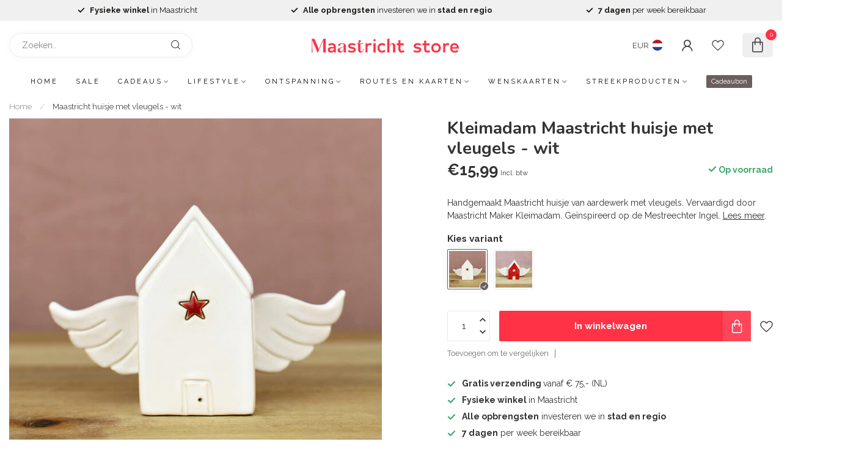

--- FILE ---
content_type: text/html;charset=utf-8
request_url: https://www.maastrichtstore.com/maastricht-huisje-met-vleugels-wit.html
body_size: 33647
content:
<!DOCTYPE html>
<html lang="nl">
  <head>
<link rel="preconnect" href="https://cdn.webshopapp.com">
<link rel="preconnect" href="https://fonts.googleapis.com">
<link rel="preconnect" href="https://fonts.gstatic.com" crossorigin>
<!--

    Theme Proxima | v1.0.0.1807202501_0_345132
    Theme designed and created by Dyvelopment - We are true e-commerce heroes!

    For custom Lightspeed eCom development or design contact us at www.dyvelopment.com

      _____                  _                                  _   
     |  __ \                | |                                | |  
     | |  | |_   ___   _____| | ___  _ __  _ __ ___   ___ _ __ | |_ 
     | |  | | | | \ \ / / _ \ |/ _ \| '_ \| '_ ` _ \ / _ \ '_ \| __|
     | |__| | |_| |\ V /  __/ | (_) | |_) | | | | | |  __/ | | | |_ 
     |_____/ \__, | \_/ \___|_|\___/| .__/|_| |_| |_|\___|_| |_|\__|
              __/ |                 | |                             
             |___/                  |_|                             
-->


<meta charset="utf-8"/>
<!-- [START] 'blocks/head.rain' -->
<!--

  (c) 2008-2026 Lightspeed Netherlands B.V.
  http://www.lightspeedhq.com
  Generated: 27-01-2026 @ 02:30:53

-->
<link rel="canonical" href="https://www.maastrichtstore.com/maastricht-huisje-met-vleugels-wit.html"/>
<link rel="alternate" href="https://www.maastrichtstore.com/index.rss" type="application/rss+xml" title="Nieuwe producten"/>
<meta name="robots" content="noodp,noydir"/>
<meta name="google-site-verification" content="y-HFqwlsQFwCMlWBNHHuYz-5aphoB_Syss9lRluX4iU"/>
<meta property="og:url" content="https://www.maastrichtstore.com/maastricht-huisje-met-vleugels-wit.html?source=facebook"/>
<meta property="og:site_name" content="Maastricht Store"/>
<meta property="og:title" content="Maastricht huisje met vleugels - wit"/>
<meta property="og:description" content="Handgemaakt Maastricht huisje van aardewerk met vleugels. Vervaardigd door Maastricht Maker Kleimadam. Geïnspireerd op de Mestreechter Ingel."/>
<meta property="og:image" content="https://cdn.webshopapp.com/shops/345132/files/451176689/kleimadam-maastricht-huisje-met-vleugels-wit.jpg"/>
<script>
/* DyApps Theme Addons config */
if( !window.dyapps ){ window.dyapps = {}; }
window.dyapps.addons = {
 "enabled": true,
 "created_at": "01-08-2025 09:18:11",
 "settings": {
    "matrix_separator": ",",
    "filterGroupSwatches": [],
    "swatchesForCustomFields": [],
    "plan": {
     "can_variant_group": true,
     "can_stockify": true,
     "can_vat_switcher": true,
     "can_age_popup": false,
     "can_custom_qty": false,
     "can_data01_colors": false
    },
    "advancedVariants": {
     "enabled": true,
     "price_in_dropdown": true,
     "stockify_in_dropdown": true,
     "disable_out_of_stock": false,
     "grid_swatches_container_selector": ".dy-collection-grid-swatch-holder",
     "grid_swatches_position": "left",
     "grid_swatches_max_colors": 4,
     "grid_swatches_enabled": true,
     "variant_status_icon": false,
     "display_type": "blocks",
     "product_swatches_size": "default",
     "live_pricing": true
    },
    "age_popup": {
     "enabled": false,
     "logo_url": "",
     "image_footer_url": "",
     "text": {
                 
        "nl": {
         "content": "<h3>Bevestig je leeftijd<\/h3><p>Je moet 18 jaar of ouder zijn om deze website te bezoeken.<\/p>",
         "content_no": "<h3>Sorry!<\/h3><p>Je kunt deze website helaas niet bezoeken.<\/p>",
         "button_yes": "Ik ben 18 jaar of ouder",
         "button_no": "Ik ben jonger dan 18",
        }        }
    },
    "stockify": {
     "enabled": true,
     "stock_trigger_type": "outofstock",
     "optin_policy": false,
     "api": "https://my.dyapps.io/api/public/ca080fc915/stockify/subscribe",
     "text": {
                 
        "nl": {
         "email_placeholder": "Jouw e-mailadres",
         "button_trigger": "Geef me een seintje bij voorraad",
         "button_submit": "Houd me op de hoogte!",
         "title": "Geef me een seintje!",
         "desc": "Helaas is dit product momenteel uitverkocht. Laat je e-mailadres achter en we sturen je een e-mail wanneer het product weer op voorraad is.",
         "bottom_text": "We gebruiken je gegevens alleen voor deze email. Meer info in onze <a href=\"\/service\/privacy-policy\/\" target=\"_blank\">privacy policy<\/a>."
        }        }
    },
    "categoryBanners": {
     "enabled": true,
     "mobile_breakpoint": "576px",
     "category_banner": [],
     "banners": {
        
        "608": {
                         
        },     
        "1235": {
                         
        }       }
    }
 },
 "swatches": {
 "default": {"is_default": true, "type": "multi", "values": {"background-size": "10px 10px", "background-position": "0 0, 0 5px, 5px -5px, -5px 0px", "background-image": "linear-gradient(45deg, rgba(100,100,100,0.3) 25%, transparent 25%),  linear-gradient(-45deg, rgba(100,100,100,0.3) 25%, transparent 25%),  linear-gradient(45deg, transparent 75%, rgba(100,100,100,0.3) 75%),  linear-gradient(-45deg, transparent 75%, rgba(100,100,100,0.3) 75%)"}} ,  
 "wit": {"type": "color", "value": "#ffffff"},  
 "zwart": {"type": "color", "value": "#000000"}  }
};
</script>
<script>
<meta name="facebook-domain-verification" content="0yo03titcyv1oxyh5uqsf763wqmi2t" />
</script>
<script>
<!-- Meta Pixel Code -->
<script>
!function(f,b,e,v,n,t,s)
{if(f.fbq)return;n=f.fbq=function(){n.callMethod?
n.callMethod.apply(n,arguments):n.queue.push(arguments)};
if(!f._fbq)f._fbq=n;n.push=n;n.loaded=!0;n.version='2.0';
n.queue=[];t=b.createElement(e);t.async=!0;
t.src=v;s=b.getElementsByTagName(e)[0];
s.parentNode.insertBefore(t,s)}(window, document,'script',
'https://connect.facebook.net/en_US/fbevents.js');
fbq('init', '1227385961286900');
fbq('track', 'PageView');
</script>
<noscript><img height="1" width="1" style="display:none"
src="https://www.facebook.com/tr?id=1227385961286900&ev=PageView&noscript=1"
/></noscript>
<!-- End Meta Pixel Code -->
</script>
<script>
(function(w,d,s,l,i){w[l]=w[l]||[];w[l].push({'gtm.start':
new Date().getTime(),event:'gtm.js'});var f=d.getElementsByTagName(s)[0],
j=d.createElement(s),dl=l!='dataLayer'?'&l='+l:'';j.async=true;j.src=
'https://www.googletagmanager.com/gtm.js?id='+i+dl;f.parentNode.insertBefore(j,f);
})(window,document,'script','dataLayer','GTM-MQC6MWH');
</script>
<!--[if lt IE 9]>
<script src="https://cdn.webshopapp.com/assets/html5shiv.js?2025-02-20"></script>
<![endif]-->
<!-- [END] 'blocks/head.rain' -->

<title>Maastricht huisje met vleugels - wit - Maastricht Store</title>

<meta name="dyapps-addons-enabled" content="true">
<meta name="dyapps-addons-version" content="2022081001">
<meta name="dyapps-theme-name" content="Proxima">
<meta name="dyapps-theme-editor" content="false">

<meta name="description" content="Handgemaakt Maastricht huisje van aardewerk met vleugels. Vervaardigd door Maastricht Maker Kleimadam. Geïnspireerd op de Mestreechter Ingel." />
<meta name="keywords" content="Kleimadam, Maastricht, huisje, met, vleugels, -, wit, maastricht store, maastricht winkel, official maastricht store, vvv maastricht, winkel dinghuis, maastricht producten winkel, maastricht webshop, maastricht webswinkel, maastricht merchandise, maa" />

<meta http-equiv="X-UA-Compatible" content="IE=edge">
<meta name="viewport" content="width=device-width, initial-scale=1">

<link rel="shortcut icon" href="https://cdn.webshopapp.com/shops/345132/themes/174539/v/2318003/assets/favicon.ico?20240517134137" type="image/x-icon" />
<link rel="preload" as="image" href="https://cdn.webshopapp.com/shops/345132/themes/174539/v/2197857/assets/logo.png?20240125104247">


	<link rel="preload" as="image" href="https://cdn.webshopapp.com/shops/345132/files/451176689/650x650x2/kleimadam-maastricht-huisje-met-vleugels-wit.jpg">

<script src="https://cdn.webshopapp.com/shops/345132/themes/174539/assets/jquery-1-12-4-min.js?2026011610203720210102171433" defer></script>
<script>if(navigator.userAgent.indexOf("MSIE ") > -1 || navigator.userAgent.indexOf("Trident/") > -1) { document.write('<script src="https://cdn.webshopapp.com/shops/345132/themes/174539/assets/intersection-observer-polyfill.js?2026011610203720210102171433">\x3C/script>') }</script>

<style>/*!
 * Bootstrap Reboot v4.6.1 (https://getbootstrap.com/)
 * Copyright 2011-2021 The Bootstrap Authors
 * Copyright 2011-2021 Twitter, Inc.
 * Licensed under MIT (https://github.com/twbs/bootstrap/blob/main/LICENSE)
 * Forked from Normalize.css, licensed MIT (https://github.com/necolas/normalize.css/blob/master/LICENSE.md)
 */*,*::before,*::after{box-sizing:border-box}html{font-family:sans-serif;line-height:1.15;-webkit-text-size-adjust:100%;-webkit-tap-highlight-color:rgba(0,0,0,0)}article,aside,figcaption,figure,footer,header,hgroup,main,nav,section{display:block}body{margin:0;font-family:-apple-system,BlinkMacSystemFont,"Segoe UI",Roboto,"Helvetica Neue",Arial,"Noto Sans","Liberation Sans",sans-serif,"Apple Color Emoji","Segoe UI Emoji","Segoe UI Symbol","Noto Color Emoji";font-size:1rem;font-weight:400;line-height:1.42857143;color:#212529;text-align:left;background-color:#fff}[tabindex="-1"]:focus:not(:focus-visible){outline:0 !important}hr{box-sizing:content-box;height:0;overflow:visible}h1,h2,h3,h4,h5,h6{margin-top:0;margin-bottom:.5rem}p{margin-top:0;margin-bottom:1rem}abbr[title],abbr[data-original-title]{text-decoration:underline;text-decoration:underline dotted;cursor:help;border-bottom:0;text-decoration-skip-ink:none}address{margin-bottom:1rem;font-style:normal;line-height:inherit}ol,ul,dl{margin-top:0;margin-bottom:1rem}ol ol,ul ul,ol ul,ul ol{margin-bottom:0}dt{font-weight:700}dd{margin-bottom:.5rem;margin-left:0}blockquote{margin:0 0 1rem}b,strong{font-weight:bolder}small{font-size:80%}sub,sup{position:relative;font-size:75%;line-height:0;vertical-align:baseline}sub{bottom:-0.25em}sup{top:-0.5em}a{color:#007bff;text-decoration:none;background-color:transparent}a:hover{color:#0056b3;text-decoration:underline}a:not([href]):not([class]){color:inherit;text-decoration:none}a:not([href]):not([class]):hover{color:inherit;text-decoration:none}pre,code,kbd,samp{font-family:SFMono-Regular,Menlo,Monaco,Consolas,"Liberation Mono","Courier New",monospace;font-size:1em}pre{margin-top:0;margin-bottom:1rem;overflow:auto;-ms-overflow-style:scrollbar}figure{margin:0 0 1rem}img{vertical-align:middle;border-style:none}svg{overflow:hidden;vertical-align:middle}table{border-collapse:collapse}caption{padding-top:.75rem;padding-bottom:.75rem;color:#6c757d;text-align:left;caption-side:bottom}th{text-align:inherit;text-align:-webkit-match-parent}label{display:inline-block;margin-bottom:.5rem}button{border-radius:0}button:focus:not(:focus-visible){outline:0}input,button,select,optgroup,textarea{margin:0;font-family:inherit;font-size:inherit;line-height:inherit}button,input{overflow:visible}button,select{text-transform:none}[role=button]{cursor:pointer}select{word-wrap:normal}button,[type=button],[type=reset],[type=submit]{-webkit-appearance:button}button:not(:disabled),[type=button]:not(:disabled),[type=reset]:not(:disabled),[type=submit]:not(:disabled){cursor:pointer}button::-moz-focus-inner,[type=button]::-moz-focus-inner,[type=reset]::-moz-focus-inner,[type=submit]::-moz-focus-inner{padding:0;border-style:none}input[type=radio],input[type=checkbox]{box-sizing:border-box;padding:0}textarea{overflow:auto;resize:vertical}fieldset{min-width:0;padding:0;margin:0;border:0}legend{display:block;width:100%;max-width:100%;padding:0;margin-bottom:.5rem;font-size:1.5rem;line-height:inherit;color:inherit;white-space:normal}progress{vertical-align:baseline}[type=number]::-webkit-inner-spin-button,[type=number]::-webkit-outer-spin-button{height:auto}[type=search]{outline-offset:-2px;-webkit-appearance:none}[type=search]::-webkit-search-decoration{-webkit-appearance:none}::-webkit-file-upload-button{font:inherit;-webkit-appearance:button}output{display:inline-block}summary{display:list-item;cursor:pointer}template{display:none}[hidden]{display:none !important}/*!
 * Bootstrap Grid v4.6.1 (https://getbootstrap.com/)
 * Copyright 2011-2021 The Bootstrap Authors
 * Copyright 2011-2021 Twitter, Inc.
 * Licensed under MIT (https://github.com/twbs/bootstrap/blob/main/LICENSE)
 */html{box-sizing:border-box;-ms-overflow-style:scrollbar}*,*::before,*::after{box-sizing:inherit}.container,.container-fluid,.container-xl,.container-lg,.container-md,.container-sm{width:100%;padding-right:15px;padding-left:15px;margin-right:auto;margin-left:auto}@media(min-width: 576px){.container-sm,.container{max-width:540px}}@media(min-width: 768px){.container-md,.container-sm,.container{max-width:720px}}@media(min-width: 992px){.container-lg,.container-md,.container-sm,.container{max-width:960px}}@media(min-width: 1200px){.container-xl,.container-lg,.container-md,.container-sm,.container{max-width:1140px}}.row{display:flex;flex-wrap:wrap;margin-right:-15px;margin-left:-15px}.no-gutters{margin-right:0;margin-left:0}.no-gutters>.col,.no-gutters>[class*=col-]{padding-right:0;padding-left:0}.col-xl,.col-xl-auto,.col-xl-12,.col-xl-11,.col-xl-10,.col-xl-9,.col-xl-8,.col-xl-7,.col-xl-6,.col-xl-5,.col-xl-4,.col-xl-3,.col-xl-2,.col-xl-1,.col-lg,.col-lg-auto,.col-lg-12,.col-lg-11,.col-lg-10,.col-lg-9,.col-lg-8,.col-lg-7,.col-lg-6,.col-lg-5,.col-lg-4,.col-lg-3,.col-lg-2,.col-lg-1,.col-md,.col-md-auto,.col-md-12,.col-md-11,.col-md-10,.col-md-9,.col-md-8,.col-md-7,.col-md-6,.col-md-5,.col-md-4,.col-md-3,.col-md-2,.col-md-1,.col-sm,.col-sm-auto,.col-sm-12,.col-sm-11,.col-sm-10,.col-sm-9,.col-sm-8,.col-sm-7,.col-sm-6,.col-sm-5,.col-sm-4,.col-sm-3,.col-sm-2,.col-sm-1,.col,.col-auto,.col-12,.col-11,.col-10,.col-9,.col-8,.col-7,.col-6,.col-5,.col-4,.col-3,.col-2,.col-1{position:relative;width:100%;padding-right:15px;padding-left:15px}.col{flex-basis:0;flex-grow:1;max-width:100%}.row-cols-1>*{flex:0 0 100%;max-width:100%}.row-cols-2>*{flex:0 0 50%;max-width:50%}.row-cols-3>*{flex:0 0 33.3333333333%;max-width:33.3333333333%}.row-cols-4>*{flex:0 0 25%;max-width:25%}.row-cols-5>*{flex:0 0 20%;max-width:20%}.row-cols-6>*{flex:0 0 16.6666666667%;max-width:16.6666666667%}.col-auto{flex:0 0 auto;width:auto;max-width:100%}.col-1{flex:0 0 8.33333333%;max-width:8.33333333%}.col-2{flex:0 0 16.66666667%;max-width:16.66666667%}.col-3{flex:0 0 25%;max-width:25%}.col-4{flex:0 0 33.33333333%;max-width:33.33333333%}.col-5{flex:0 0 41.66666667%;max-width:41.66666667%}.col-6{flex:0 0 50%;max-width:50%}.col-7{flex:0 0 58.33333333%;max-width:58.33333333%}.col-8{flex:0 0 66.66666667%;max-width:66.66666667%}.col-9{flex:0 0 75%;max-width:75%}.col-10{flex:0 0 83.33333333%;max-width:83.33333333%}.col-11{flex:0 0 91.66666667%;max-width:91.66666667%}.col-12{flex:0 0 100%;max-width:100%}.order-first{order:-1}.order-last{order:13}.order-0{order:0}.order-1{order:1}.order-2{order:2}.order-3{order:3}.order-4{order:4}.order-5{order:5}.order-6{order:6}.order-7{order:7}.order-8{order:8}.order-9{order:9}.order-10{order:10}.order-11{order:11}.order-12{order:12}.offset-1{margin-left:8.33333333%}.offset-2{margin-left:16.66666667%}.offset-3{margin-left:25%}.offset-4{margin-left:33.33333333%}.offset-5{margin-left:41.66666667%}.offset-6{margin-left:50%}.offset-7{margin-left:58.33333333%}.offset-8{margin-left:66.66666667%}.offset-9{margin-left:75%}.offset-10{margin-left:83.33333333%}.offset-11{margin-left:91.66666667%}@media(min-width: 576px){.col-sm{flex-basis:0;flex-grow:1;max-width:100%}.row-cols-sm-1>*{flex:0 0 100%;max-width:100%}.row-cols-sm-2>*{flex:0 0 50%;max-width:50%}.row-cols-sm-3>*{flex:0 0 33.3333333333%;max-width:33.3333333333%}.row-cols-sm-4>*{flex:0 0 25%;max-width:25%}.row-cols-sm-5>*{flex:0 0 20%;max-width:20%}.row-cols-sm-6>*{flex:0 0 16.6666666667%;max-width:16.6666666667%}.col-sm-auto{flex:0 0 auto;width:auto;max-width:100%}.col-sm-1{flex:0 0 8.33333333%;max-width:8.33333333%}.col-sm-2{flex:0 0 16.66666667%;max-width:16.66666667%}.col-sm-3{flex:0 0 25%;max-width:25%}.col-sm-4{flex:0 0 33.33333333%;max-width:33.33333333%}.col-sm-5{flex:0 0 41.66666667%;max-width:41.66666667%}.col-sm-6{flex:0 0 50%;max-width:50%}.col-sm-7{flex:0 0 58.33333333%;max-width:58.33333333%}.col-sm-8{flex:0 0 66.66666667%;max-width:66.66666667%}.col-sm-9{flex:0 0 75%;max-width:75%}.col-sm-10{flex:0 0 83.33333333%;max-width:83.33333333%}.col-sm-11{flex:0 0 91.66666667%;max-width:91.66666667%}.col-sm-12{flex:0 0 100%;max-width:100%}.order-sm-first{order:-1}.order-sm-last{order:13}.order-sm-0{order:0}.order-sm-1{order:1}.order-sm-2{order:2}.order-sm-3{order:3}.order-sm-4{order:4}.order-sm-5{order:5}.order-sm-6{order:6}.order-sm-7{order:7}.order-sm-8{order:8}.order-sm-9{order:9}.order-sm-10{order:10}.order-sm-11{order:11}.order-sm-12{order:12}.offset-sm-0{margin-left:0}.offset-sm-1{margin-left:8.33333333%}.offset-sm-2{margin-left:16.66666667%}.offset-sm-3{margin-left:25%}.offset-sm-4{margin-left:33.33333333%}.offset-sm-5{margin-left:41.66666667%}.offset-sm-6{margin-left:50%}.offset-sm-7{margin-left:58.33333333%}.offset-sm-8{margin-left:66.66666667%}.offset-sm-9{margin-left:75%}.offset-sm-10{margin-left:83.33333333%}.offset-sm-11{margin-left:91.66666667%}}@media(min-width: 768px){.col-md{flex-basis:0;flex-grow:1;max-width:100%}.row-cols-md-1>*{flex:0 0 100%;max-width:100%}.row-cols-md-2>*{flex:0 0 50%;max-width:50%}.row-cols-md-3>*{flex:0 0 33.3333333333%;max-width:33.3333333333%}.row-cols-md-4>*{flex:0 0 25%;max-width:25%}.row-cols-md-5>*{flex:0 0 20%;max-width:20%}.row-cols-md-6>*{flex:0 0 16.6666666667%;max-width:16.6666666667%}.col-md-auto{flex:0 0 auto;width:auto;max-width:100%}.col-md-1{flex:0 0 8.33333333%;max-width:8.33333333%}.col-md-2{flex:0 0 16.66666667%;max-width:16.66666667%}.col-md-3{flex:0 0 25%;max-width:25%}.col-md-4{flex:0 0 33.33333333%;max-width:33.33333333%}.col-md-5{flex:0 0 41.66666667%;max-width:41.66666667%}.col-md-6{flex:0 0 50%;max-width:50%}.col-md-7{flex:0 0 58.33333333%;max-width:58.33333333%}.col-md-8{flex:0 0 66.66666667%;max-width:66.66666667%}.col-md-9{flex:0 0 75%;max-width:75%}.col-md-10{flex:0 0 83.33333333%;max-width:83.33333333%}.col-md-11{flex:0 0 91.66666667%;max-width:91.66666667%}.col-md-12{flex:0 0 100%;max-width:100%}.order-md-first{order:-1}.order-md-last{order:13}.order-md-0{order:0}.order-md-1{order:1}.order-md-2{order:2}.order-md-3{order:3}.order-md-4{order:4}.order-md-5{order:5}.order-md-6{order:6}.order-md-7{order:7}.order-md-8{order:8}.order-md-9{order:9}.order-md-10{order:10}.order-md-11{order:11}.order-md-12{order:12}.offset-md-0{margin-left:0}.offset-md-1{margin-left:8.33333333%}.offset-md-2{margin-left:16.66666667%}.offset-md-3{margin-left:25%}.offset-md-4{margin-left:33.33333333%}.offset-md-5{margin-left:41.66666667%}.offset-md-6{margin-left:50%}.offset-md-7{margin-left:58.33333333%}.offset-md-8{margin-left:66.66666667%}.offset-md-9{margin-left:75%}.offset-md-10{margin-left:83.33333333%}.offset-md-11{margin-left:91.66666667%}}@media(min-width: 992px){.col-lg{flex-basis:0;flex-grow:1;max-width:100%}.row-cols-lg-1>*{flex:0 0 100%;max-width:100%}.row-cols-lg-2>*{flex:0 0 50%;max-width:50%}.row-cols-lg-3>*{flex:0 0 33.3333333333%;max-width:33.3333333333%}.row-cols-lg-4>*{flex:0 0 25%;max-width:25%}.row-cols-lg-5>*{flex:0 0 20%;max-width:20%}.row-cols-lg-6>*{flex:0 0 16.6666666667%;max-width:16.6666666667%}.col-lg-auto{flex:0 0 auto;width:auto;max-width:100%}.col-lg-1{flex:0 0 8.33333333%;max-width:8.33333333%}.col-lg-2{flex:0 0 16.66666667%;max-width:16.66666667%}.col-lg-3{flex:0 0 25%;max-width:25%}.col-lg-4{flex:0 0 33.33333333%;max-width:33.33333333%}.col-lg-5{flex:0 0 41.66666667%;max-width:41.66666667%}.col-lg-6{flex:0 0 50%;max-width:50%}.col-lg-7{flex:0 0 58.33333333%;max-width:58.33333333%}.col-lg-8{flex:0 0 66.66666667%;max-width:66.66666667%}.col-lg-9{flex:0 0 75%;max-width:75%}.col-lg-10{flex:0 0 83.33333333%;max-width:83.33333333%}.col-lg-11{flex:0 0 91.66666667%;max-width:91.66666667%}.col-lg-12{flex:0 0 100%;max-width:100%}.order-lg-first{order:-1}.order-lg-last{order:13}.order-lg-0{order:0}.order-lg-1{order:1}.order-lg-2{order:2}.order-lg-3{order:3}.order-lg-4{order:4}.order-lg-5{order:5}.order-lg-6{order:6}.order-lg-7{order:7}.order-lg-8{order:8}.order-lg-9{order:9}.order-lg-10{order:10}.order-lg-11{order:11}.order-lg-12{order:12}.offset-lg-0{margin-left:0}.offset-lg-1{margin-left:8.33333333%}.offset-lg-2{margin-left:16.66666667%}.offset-lg-3{margin-left:25%}.offset-lg-4{margin-left:33.33333333%}.offset-lg-5{margin-left:41.66666667%}.offset-lg-6{margin-left:50%}.offset-lg-7{margin-left:58.33333333%}.offset-lg-8{margin-left:66.66666667%}.offset-lg-9{margin-left:75%}.offset-lg-10{margin-left:83.33333333%}.offset-lg-11{margin-left:91.66666667%}}@media(min-width: 1200px){.col-xl{flex-basis:0;flex-grow:1;max-width:100%}.row-cols-xl-1>*{flex:0 0 100%;max-width:100%}.row-cols-xl-2>*{flex:0 0 50%;max-width:50%}.row-cols-xl-3>*{flex:0 0 33.3333333333%;max-width:33.3333333333%}.row-cols-xl-4>*{flex:0 0 25%;max-width:25%}.row-cols-xl-5>*{flex:0 0 20%;max-width:20%}.row-cols-xl-6>*{flex:0 0 16.6666666667%;max-width:16.6666666667%}.col-xl-auto{flex:0 0 auto;width:auto;max-width:100%}.col-xl-1{flex:0 0 8.33333333%;max-width:8.33333333%}.col-xl-2{flex:0 0 16.66666667%;max-width:16.66666667%}.col-xl-3{flex:0 0 25%;max-width:25%}.col-xl-4{flex:0 0 33.33333333%;max-width:33.33333333%}.col-xl-5{flex:0 0 41.66666667%;max-width:41.66666667%}.col-xl-6{flex:0 0 50%;max-width:50%}.col-xl-7{flex:0 0 58.33333333%;max-width:58.33333333%}.col-xl-8{flex:0 0 66.66666667%;max-width:66.66666667%}.col-xl-9{flex:0 0 75%;max-width:75%}.col-xl-10{flex:0 0 83.33333333%;max-width:83.33333333%}.col-xl-11{flex:0 0 91.66666667%;max-width:91.66666667%}.col-xl-12{flex:0 0 100%;max-width:100%}.order-xl-first{order:-1}.order-xl-last{order:13}.order-xl-0{order:0}.order-xl-1{order:1}.order-xl-2{order:2}.order-xl-3{order:3}.order-xl-4{order:4}.order-xl-5{order:5}.order-xl-6{order:6}.order-xl-7{order:7}.order-xl-8{order:8}.order-xl-9{order:9}.order-xl-10{order:10}.order-xl-11{order:11}.order-xl-12{order:12}.offset-xl-0{margin-left:0}.offset-xl-1{margin-left:8.33333333%}.offset-xl-2{margin-left:16.66666667%}.offset-xl-3{margin-left:25%}.offset-xl-4{margin-left:33.33333333%}.offset-xl-5{margin-left:41.66666667%}.offset-xl-6{margin-left:50%}.offset-xl-7{margin-left:58.33333333%}.offset-xl-8{margin-left:66.66666667%}.offset-xl-9{margin-left:75%}.offset-xl-10{margin-left:83.33333333%}.offset-xl-11{margin-left:91.66666667%}}.d-none{display:none !important}.d-inline{display:inline !important}.d-inline-block{display:inline-block !important}.d-block{display:block !important}.d-table{display:table !important}.d-table-row{display:table-row !important}.d-table-cell{display:table-cell !important}.d-flex{display:flex !important}.d-inline-flex{display:inline-flex !important}@media(min-width: 576px){.d-sm-none{display:none !important}.d-sm-inline{display:inline !important}.d-sm-inline-block{display:inline-block !important}.d-sm-block{display:block !important}.d-sm-table{display:table !important}.d-sm-table-row{display:table-row !important}.d-sm-table-cell{display:table-cell !important}.d-sm-flex{display:flex !important}.d-sm-inline-flex{display:inline-flex !important}}@media(min-width: 768px){.d-md-none{display:none !important}.d-md-inline{display:inline !important}.d-md-inline-block{display:inline-block !important}.d-md-block{display:block !important}.d-md-table{display:table !important}.d-md-table-row{display:table-row !important}.d-md-table-cell{display:table-cell !important}.d-md-flex{display:flex !important}.d-md-inline-flex{display:inline-flex !important}}@media(min-width: 992px){.d-lg-none{display:none !important}.d-lg-inline{display:inline !important}.d-lg-inline-block{display:inline-block !important}.d-lg-block{display:block !important}.d-lg-table{display:table !important}.d-lg-table-row{display:table-row !important}.d-lg-table-cell{display:table-cell !important}.d-lg-flex{display:flex !important}.d-lg-inline-flex{display:inline-flex !important}}@media(min-width: 1200px){.d-xl-none{display:none !important}.d-xl-inline{display:inline !important}.d-xl-inline-block{display:inline-block !important}.d-xl-block{display:block !important}.d-xl-table{display:table !important}.d-xl-table-row{display:table-row !important}.d-xl-table-cell{display:table-cell !important}.d-xl-flex{display:flex !important}.d-xl-inline-flex{display:inline-flex !important}}@media print{.d-print-none{display:none !important}.d-print-inline{display:inline !important}.d-print-inline-block{display:inline-block !important}.d-print-block{display:block !important}.d-print-table{display:table !important}.d-print-table-row{display:table-row !important}.d-print-table-cell{display:table-cell !important}.d-print-flex{display:flex !important}.d-print-inline-flex{display:inline-flex !important}}.flex-row{flex-direction:row !important}.flex-column{flex-direction:column !important}.flex-row-reverse{flex-direction:row-reverse !important}.flex-column-reverse{flex-direction:column-reverse !important}.flex-wrap{flex-wrap:wrap !important}.flex-nowrap{flex-wrap:nowrap !important}.flex-wrap-reverse{flex-wrap:wrap-reverse !important}.flex-fill{flex:1 1 auto !important}.flex-grow-0{flex-grow:0 !important}.flex-grow-1{flex-grow:1 !important}.flex-shrink-0{flex-shrink:0 !important}.flex-shrink-1{flex-shrink:1 !important}.justify-content-start{justify-content:flex-start !important}.justify-content-end{justify-content:flex-end !important}.justify-content-center{justify-content:center !important}.justify-content-between{justify-content:space-between !important}.justify-content-around{justify-content:space-around !important}.align-items-start{align-items:flex-start !important}.align-items-end{align-items:flex-end !important}.align-items-center{align-items:center !important}.align-items-baseline{align-items:baseline !important}.align-items-stretch{align-items:stretch !important}.align-content-start{align-content:flex-start !important}.align-content-end{align-content:flex-end !important}.align-content-center{align-content:center !important}.align-content-between{align-content:space-between !important}.align-content-around{align-content:space-around !important}.align-content-stretch{align-content:stretch !important}.align-self-auto{align-self:auto !important}.align-self-start{align-self:flex-start !important}.align-self-end{align-self:flex-end !important}.align-self-center{align-self:center !important}.align-self-baseline{align-self:baseline !important}.align-self-stretch{align-self:stretch !important}@media(min-width: 576px){.flex-sm-row{flex-direction:row !important}.flex-sm-column{flex-direction:column !important}.flex-sm-row-reverse{flex-direction:row-reverse !important}.flex-sm-column-reverse{flex-direction:column-reverse !important}.flex-sm-wrap{flex-wrap:wrap !important}.flex-sm-nowrap{flex-wrap:nowrap !important}.flex-sm-wrap-reverse{flex-wrap:wrap-reverse !important}.flex-sm-fill{flex:1 1 auto !important}.flex-sm-grow-0{flex-grow:0 !important}.flex-sm-grow-1{flex-grow:1 !important}.flex-sm-shrink-0{flex-shrink:0 !important}.flex-sm-shrink-1{flex-shrink:1 !important}.justify-content-sm-start{justify-content:flex-start !important}.justify-content-sm-end{justify-content:flex-end !important}.justify-content-sm-center{justify-content:center !important}.justify-content-sm-between{justify-content:space-between !important}.justify-content-sm-around{justify-content:space-around !important}.align-items-sm-start{align-items:flex-start !important}.align-items-sm-end{align-items:flex-end !important}.align-items-sm-center{align-items:center !important}.align-items-sm-baseline{align-items:baseline !important}.align-items-sm-stretch{align-items:stretch !important}.align-content-sm-start{align-content:flex-start !important}.align-content-sm-end{align-content:flex-end !important}.align-content-sm-center{align-content:center !important}.align-content-sm-between{align-content:space-between !important}.align-content-sm-around{align-content:space-around !important}.align-content-sm-stretch{align-content:stretch !important}.align-self-sm-auto{align-self:auto !important}.align-self-sm-start{align-self:flex-start !important}.align-self-sm-end{align-self:flex-end !important}.align-self-sm-center{align-self:center !important}.align-self-sm-baseline{align-self:baseline !important}.align-self-sm-stretch{align-self:stretch !important}}@media(min-width: 768px){.flex-md-row{flex-direction:row !important}.flex-md-column{flex-direction:column !important}.flex-md-row-reverse{flex-direction:row-reverse !important}.flex-md-column-reverse{flex-direction:column-reverse !important}.flex-md-wrap{flex-wrap:wrap !important}.flex-md-nowrap{flex-wrap:nowrap !important}.flex-md-wrap-reverse{flex-wrap:wrap-reverse !important}.flex-md-fill{flex:1 1 auto !important}.flex-md-grow-0{flex-grow:0 !important}.flex-md-grow-1{flex-grow:1 !important}.flex-md-shrink-0{flex-shrink:0 !important}.flex-md-shrink-1{flex-shrink:1 !important}.justify-content-md-start{justify-content:flex-start !important}.justify-content-md-end{justify-content:flex-end !important}.justify-content-md-center{justify-content:center !important}.justify-content-md-between{justify-content:space-between !important}.justify-content-md-around{justify-content:space-around !important}.align-items-md-start{align-items:flex-start !important}.align-items-md-end{align-items:flex-end !important}.align-items-md-center{align-items:center !important}.align-items-md-baseline{align-items:baseline !important}.align-items-md-stretch{align-items:stretch !important}.align-content-md-start{align-content:flex-start !important}.align-content-md-end{align-content:flex-end !important}.align-content-md-center{align-content:center !important}.align-content-md-between{align-content:space-between !important}.align-content-md-around{align-content:space-around !important}.align-content-md-stretch{align-content:stretch !important}.align-self-md-auto{align-self:auto !important}.align-self-md-start{align-self:flex-start !important}.align-self-md-end{align-self:flex-end !important}.align-self-md-center{align-self:center !important}.align-self-md-baseline{align-self:baseline !important}.align-self-md-stretch{align-self:stretch !important}}@media(min-width: 992px){.flex-lg-row{flex-direction:row !important}.flex-lg-column{flex-direction:column !important}.flex-lg-row-reverse{flex-direction:row-reverse !important}.flex-lg-column-reverse{flex-direction:column-reverse !important}.flex-lg-wrap{flex-wrap:wrap !important}.flex-lg-nowrap{flex-wrap:nowrap !important}.flex-lg-wrap-reverse{flex-wrap:wrap-reverse !important}.flex-lg-fill{flex:1 1 auto !important}.flex-lg-grow-0{flex-grow:0 !important}.flex-lg-grow-1{flex-grow:1 !important}.flex-lg-shrink-0{flex-shrink:0 !important}.flex-lg-shrink-1{flex-shrink:1 !important}.justify-content-lg-start{justify-content:flex-start !important}.justify-content-lg-end{justify-content:flex-end !important}.justify-content-lg-center{justify-content:center !important}.justify-content-lg-between{justify-content:space-between !important}.justify-content-lg-around{justify-content:space-around !important}.align-items-lg-start{align-items:flex-start !important}.align-items-lg-end{align-items:flex-end !important}.align-items-lg-center{align-items:center !important}.align-items-lg-baseline{align-items:baseline !important}.align-items-lg-stretch{align-items:stretch !important}.align-content-lg-start{align-content:flex-start !important}.align-content-lg-end{align-content:flex-end !important}.align-content-lg-center{align-content:center !important}.align-content-lg-between{align-content:space-between !important}.align-content-lg-around{align-content:space-around !important}.align-content-lg-stretch{align-content:stretch !important}.align-self-lg-auto{align-self:auto !important}.align-self-lg-start{align-self:flex-start !important}.align-self-lg-end{align-self:flex-end !important}.align-self-lg-center{align-self:center !important}.align-self-lg-baseline{align-self:baseline !important}.align-self-lg-stretch{align-self:stretch !important}}@media(min-width: 1200px){.flex-xl-row{flex-direction:row !important}.flex-xl-column{flex-direction:column !important}.flex-xl-row-reverse{flex-direction:row-reverse !important}.flex-xl-column-reverse{flex-direction:column-reverse !important}.flex-xl-wrap{flex-wrap:wrap !important}.flex-xl-nowrap{flex-wrap:nowrap !important}.flex-xl-wrap-reverse{flex-wrap:wrap-reverse !important}.flex-xl-fill{flex:1 1 auto !important}.flex-xl-grow-0{flex-grow:0 !important}.flex-xl-grow-1{flex-grow:1 !important}.flex-xl-shrink-0{flex-shrink:0 !important}.flex-xl-shrink-1{flex-shrink:1 !important}.justify-content-xl-start{justify-content:flex-start !important}.justify-content-xl-end{justify-content:flex-end !important}.justify-content-xl-center{justify-content:center !important}.justify-content-xl-between{justify-content:space-between !important}.justify-content-xl-around{justify-content:space-around !important}.align-items-xl-start{align-items:flex-start !important}.align-items-xl-end{align-items:flex-end !important}.align-items-xl-center{align-items:center !important}.align-items-xl-baseline{align-items:baseline !important}.align-items-xl-stretch{align-items:stretch !important}.align-content-xl-start{align-content:flex-start !important}.align-content-xl-end{align-content:flex-end !important}.align-content-xl-center{align-content:center !important}.align-content-xl-between{align-content:space-between !important}.align-content-xl-around{align-content:space-around !important}.align-content-xl-stretch{align-content:stretch !important}.align-self-xl-auto{align-self:auto !important}.align-self-xl-start{align-self:flex-start !important}.align-self-xl-end{align-self:flex-end !important}.align-self-xl-center{align-self:center !important}.align-self-xl-baseline{align-self:baseline !important}.align-self-xl-stretch{align-self:stretch !important}}.m-0{margin:0 !important}.mt-0,.my-0{margin-top:0 !important}.mr-0,.mx-0{margin-right:0 !important}.mb-0,.my-0{margin-bottom:0 !important}.ml-0,.mx-0{margin-left:0 !important}.m-1{margin:5px !important}.mt-1,.my-1{margin-top:5px !important}.mr-1,.mx-1{margin-right:5px !important}.mb-1,.my-1{margin-bottom:5px !important}.ml-1,.mx-1{margin-left:5px !important}.m-2{margin:10px !important}.mt-2,.my-2{margin-top:10px !important}.mr-2,.mx-2{margin-right:10px !important}.mb-2,.my-2{margin-bottom:10px !important}.ml-2,.mx-2{margin-left:10px !important}.m-3{margin:15px !important}.mt-3,.my-3{margin-top:15px !important}.mr-3,.mx-3{margin-right:15px !important}.mb-3,.my-3{margin-bottom:15px !important}.ml-3,.mx-3{margin-left:15px !important}.m-4{margin:30px !important}.mt-4,.my-4{margin-top:30px !important}.mr-4,.mx-4{margin-right:30px !important}.mb-4,.my-4{margin-bottom:30px !important}.ml-4,.mx-4{margin-left:30px !important}.m-5{margin:50px !important}.mt-5,.my-5{margin-top:50px !important}.mr-5,.mx-5{margin-right:50px !important}.mb-5,.my-5{margin-bottom:50px !important}.ml-5,.mx-5{margin-left:50px !important}.m-6{margin:80px !important}.mt-6,.my-6{margin-top:80px !important}.mr-6,.mx-6{margin-right:80px !important}.mb-6,.my-6{margin-bottom:80px !important}.ml-6,.mx-6{margin-left:80px !important}.p-0{padding:0 !important}.pt-0,.py-0{padding-top:0 !important}.pr-0,.px-0{padding-right:0 !important}.pb-0,.py-0{padding-bottom:0 !important}.pl-0,.px-0{padding-left:0 !important}.p-1{padding:5px !important}.pt-1,.py-1{padding-top:5px !important}.pr-1,.px-1{padding-right:5px !important}.pb-1,.py-1{padding-bottom:5px !important}.pl-1,.px-1{padding-left:5px !important}.p-2{padding:10px !important}.pt-2,.py-2{padding-top:10px !important}.pr-2,.px-2{padding-right:10px !important}.pb-2,.py-2{padding-bottom:10px !important}.pl-2,.px-2{padding-left:10px !important}.p-3{padding:15px !important}.pt-3,.py-3{padding-top:15px !important}.pr-3,.px-3{padding-right:15px !important}.pb-3,.py-3{padding-bottom:15px !important}.pl-3,.px-3{padding-left:15px !important}.p-4{padding:30px !important}.pt-4,.py-4{padding-top:30px !important}.pr-4,.px-4{padding-right:30px !important}.pb-4,.py-4{padding-bottom:30px !important}.pl-4,.px-4{padding-left:30px !important}.p-5{padding:50px !important}.pt-5,.py-5{padding-top:50px !important}.pr-5,.px-5{padding-right:50px !important}.pb-5,.py-5{padding-bottom:50px !important}.pl-5,.px-5{padding-left:50px !important}.p-6{padding:80px !important}.pt-6,.py-6{padding-top:80px !important}.pr-6,.px-6{padding-right:80px !important}.pb-6,.py-6{padding-bottom:80px !important}.pl-6,.px-6{padding-left:80px !important}.m-n1{margin:-5px !important}.mt-n1,.my-n1{margin-top:-5px !important}.mr-n1,.mx-n1{margin-right:-5px !important}.mb-n1,.my-n1{margin-bottom:-5px !important}.ml-n1,.mx-n1{margin-left:-5px !important}.m-n2{margin:-10px !important}.mt-n2,.my-n2{margin-top:-10px !important}.mr-n2,.mx-n2{margin-right:-10px !important}.mb-n2,.my-n2{margin-bottom:-10px !important}.ml-n2,.mx-n2{margin-left:-10px !important}.m-n3{margin:-15px !important}.mt-n3,.my-n3{margin-top:-15px !important}.mr-n3,.mx-n3{margin-right:-15px !important}.mb-n3,.my-n3{margin-bottom:-15px !important}.ml-n3,.mx-n3{margin-left:-15px !important}.m-n4{margin:-30px !important}.mt-n4,.my-n4{margin-top:-30px !important}.mr-n4,.mx-n4{margin-right:-30px !important}.mb-n4,.my-n4{margin-bottom:-30px !important}.ml-n4,.mx-n4{margin-left:-30px !important}.m-n5{margin:-50px !important}.mt-n5,.my-n5{margin-top:-50px !important}.mr-n5,.mx-n5{margin-right:-50px !important}.mb-n5,.my-n5{margin-bottom:-50px !important}.ml-n5,.mx-n5{margin-left:-50px !important}.m-n6{margin:-80px !important}.mt-n6,.my-n6{margin-top:-80px !important}.mr-n6,.mx-n6{margin-right:-80px !important}.mb-n6,.my-n6{margin-bottom:-80px !important}.ml-n6,.mx-n6{margin-left:-80px !important}.m-auto{margin:auto !important}.mt-auto,.my-auto{margin-top:auto !important}.mr-auto,.mx-auto{margin-right:auto !important}.mb-auto,.my-auto{margin-bottom:auto !important}.ml-auto,.mx-auto{margin-left:auto !important}@media(min-width: 576px){.m-sm-0{margin:0 !important}.mt-sm-0,.my-sm-0{margin-top:0 !important}.mr-sm-0,.mx-sm-0{margin-right:0 !important}.mb-sm-0,.my-sm-0{margin-bottom:0 !important}.ml-sm-0,.mx-sm-0{margin-left:0 !important}.m-sm-1{margin:5px !important}.mt-sm-1,.my-sm-1{margin-top:5px !important}.mr-sm-1,.mx-sm-1{margin-right:5px !important}.mb-sm-1,.my-sm-1{margin-bottom:5px !important}.ml-sm-1,.mx-sm-1{margin-left:5px !important}.m-sm-2{margin:10px !important}.mt-sm-2,.my-sm-2{margin-top:10px !important}.mr-sm-2,.mx-sm-2{margin-right:10px !important}.mb-sm-2,.my-sm-2{margin-bottom:10px !important}.ml-sm-2,.mx-sm-2{margin-left:10px !important}.m-sm-3{margin:15px !important}.mt-sm-3,.my-sm-3{margin-top:15px !important}.mr-sm-3,.mx-sm-3{margin-right:15px !important}.mb-sm-3,.my-sm-3{margin-bottom:15px !important}.ml-sm-3,.mx-sm-3{margin-left:15px !important}.m-sm-4{margin:30px !important}.mt-sm-4,.my-sm-4{margin-top:30px !important}.mr-sm-4,.mx-sm-4{margin-right:30px !important}.mb-sm-4,.my-sm-4{margin-bottom:30px !important}.ml-sm-4,.mx-sm-4{margin-left:30px !important}.m-sm-5{margin:50px !important}.mt-sm-5,.my-sm-5{margin-top:50px !important}.mr-sm-5,.mx-sm-5{margin-right:50px !important}.mb-sm-5,.my-sm-5{margin-bottom:50px !important}.ml-sm-5,.mx-sm-5{margin-left:50px !important}.m-sm-6{margin:80px !important}.mt-sm-6,.my-sm-6{margin-top:80px !important}.mr-sm-6,.mx-sm-6{margin-right:80px !important}.mb-sm-6,.my-sm-6{margin-bottom:80px !important}.ml-sm-6,.mx-sm-6{margin-left:80px !important}.p-sm-0{padding:0 !important}.pt-sm-0,.py-sm-0{padding-top:0 !important}.pr-sm-0,.px-sm-0{padding-right:0 !important}.pb-sm-0,.py-sm-0{padding-bottom:0 !important}.pl-sm-0,.px-sm-0{padding-left:0 !important}.p-sm-1{padding:5px !important}.pt-sm-1,.py-sm-1{padding-top:5px !important}.pr-sm-1,.px-sm-1{padding-right:5px !important}.pb-sm-1,.py-sm-1{padding-bottom:5px !important}.pl-sm-1,.px-sm-1{padding-left:5px !important}.p-sm-2{padding:10px !important}.pt-sm-2,.py-sm-2{padding-top:10px !important}.pr-sm-2,.px-sm-2{padding-right:10px !important}.pb-sm-2,.py-sm-2{padding-bottom:10px !important}.pl-sm-2,.px-sm-2{padding-left:10px !important}.p-sm-3{padding:15px !important}.pt-sm-3,.py-sm-3{padding-top:15px !important}.pr-sm-3,.px-sm-3{padding-right:15px !important}.pb-sm-3,.py-sm-3{padding-bottom:15px !important}.pl-sm-3,.px-sm-3{padding-left:15px !important}.p-sm-4{padding:30px !important}.pt-sm-4,.py-sm-4{padding-top:30px !important}.pr-sm-4,.px-sm-4{padding-right:30px !important}.pb-sm-4,.py-sm-4{padding-bottom:30px !important}.pl-sm-4,.px-sm-4{padding-left:30px !important}.p-sm-5{padding:50px !important}.pt-sm-5,.py-sm-5{padding-top:50px !important}.pr-sm-5,.px-sm-5{padding-right:50px !important}.pb-sm-5,.py-sm-5{padding-bottom:50px !important}.pl-sm-5,.px-sm-5{padding-left:50px !important}.p-sm-6{padding:80px !important}.pt-sm-6,.py-sm-6{padding-top:80px !important}.pr-sm-6,.px-sm-6{padding-right:80px !important}.pb-sm-6,.py-sm-6{padding-bottom:80px !important}.pl-sm-6,.px-sm-6{padding-left:80px !important}.m-sm-n1{margin:-5px !important}.mt-sm-n1,.my-sm-n1{margin-top:-5px !important}.mr-sm-n1,.mx-sm-n1{margin-right:-5px !important}.mb-sm-n1,.my-sm-n1{margin-bottom:-5px !important}.ml-sm-n1,.mx-sm-n1{margin-left:-5px !important}.m-sm-n2{margin:-10px !important}.mt-sm-n2,.my-sm-n2{margin-top:-10px !important}.mr-sm-n2,.mx-sm-n2{margin-right:-10px !important}.mb-sm-n2,.my-sm-n2{margin-bottom:-10px !important}.ml-sm-n2,.mx-sm-n2{margin-left:-10px !important}.m-sm-n3{margin:-15px !important}.mt-sm-n3,.my-sm-n3{margin-top:-15px !important}.mr-sm-n3,.mx-sm-n3{margin-right:-15px !important}.mb-sm-n3,.my-sm-n3{margin-bottom:-15px !important}.ml-sm-n3,.mx-sm-n3{margin-left:-15px !important}.m-sm-n4{margin:-30px !important}.mt-sm-n4,.my-sm-n4{margin-top:-30px !important}.mr-sm-n4,.mx-sm-n4{margin-right:-30px !important}.mb-sm-n4,.my-sm-n4{margin-bottom:-30px !important}.ml-sm-n4,.mx-sm-n4{margin-left:-30px !important}.m-sm-n5{margin:-50px !important}.mt-sm-n5,.my-sm-n5{margin-top:-50px !important}.mr-sm-n5,.mx-sm-n5{margin-right:-50px !important}.mb-sm-n5,.my-sm-n5{margin-bottom:-50px !important}.ml-sm-n5,.mx-sm-n5{margin-left:-50px !important}.m-sm-n6{margin:-80px !important}.mt-sm-n6,.my-sm-n6{margin-top:-80px !important}.mr-sm-n6,.mx-sm-n6{margin-right:-80px !important}.mb-sm-n6,.my-sm-n6{margin-bottom:-80px !important}.ml-sm-n6,.mx-sm-n6{margin-left:-80px !important}.m-sm-auto{margin:auto !important}.mt-sm-auto,.my-sm-auto{margin-top:auto !important}.mr-sm-auto,.mx-sm-auto{margin-right:auto !important}.mb-sm-auto,.my-sm-auto{margin-bottom:auto !important}.ml-sm-auto,.mx-sm-auto{margin-left:auto !important}}@media(min-width: 768px){.m-md-0{margin:0 !important}.mt-md-0,.my-md-0{margin-top:0 !important}.mr-md-0,.mx-md-0{margin-right:0 !important}.mb-md-0,.my-md-0{margin-bottom:0 !important}.ml-md-0,.mx-md-0{margin-left:0 !important}.m-md-1{margin:5px !important}.mt-md-1,.my-md-1{margin-top:5px !important}.mr-md-1,.mx-md-1{margin-right:5px !important}.mb-md-1,.my-md-1{margin-bottom:5px !important}.ml-md-1,.mx-md-1{margin-left:5px !important}.m-md-2{margin:10px !important}.mt-md-2,.my-md-2{margin-top:10px !important}.mr-md-2,.mx-md-2{margin-right:10px !important}.mb-md-2,.my-md-2{margin-bottom:10px !important}.ml-md-2,.mx-md-2{margin-left:10px !important}.m-md-3{margin:15px !important}.mt-md-3,.my-md-3{margin-top:15px !important}.mr-md-3,.mx-md-3{margin-right:15px !important}.mb-md-3,.my-md-3{margin-bottom:15px !important}.ml-md-3,.mx-md-3{margin-left:15px !important}.m-md-4{margin:30px !important}.mt-md-4,.my-md-4{margin-top:30px !important}.mr-md-4,.mx-md-4{margin-right:30px !important}.mb-md-4,.my-md-4{margin-bottom:30px !important}.ml-md-4,.mx-md-4{margin-left:30px !important}.m-md-5{margin:50px !important}.mt-md-5,.my-md-5{margin-top:50px !important}.mr-md-5,.mx-md-5{margin-right:50px !important}.mb-md-5,.my-md-5{margin-bottom:50px !important}.ml-md-5,.mx-md-5{margin-left:50px !important}.m-md-6{margin:80px !important}.mt-md-6,.my-md-6{margin-top:80px !important}.mr-md-6,.mx-md-6{margin-right:80px !important}.mb-md-6,.my-md-6{margin-bottom:80px !important}.ml-md-6,.mx-md-6{margin-left:80px !important}.p-md-0{padding:0 !important}.pt-md-0,.py-md-0{padding-top:0 !important}.pr-md-0,.px-md-0{padding-right:0 !important}.pb-md-0,.py-md-0{padding-bottom:0 !important}.pl-md-0,.px-md-0{padding-left:0 !important}.p-md-1{padding:5px !important}.pt-md-1,.py-md-1{padding-top:5px !important}.pr-md-1,.px-md-1{padding-right:5px !important}.pb-md-1,.py-md-1{padding-bottom:5px !important}.pl-md-1,.px-md-1{padding-left:5px !important}.p-md-2{padding:10px !important}.pt-md-2,.py-md-2{padding-top:10px !important}.pr-md-2,.px-md-2{padding-right:10px !important}.pb-md-2,.py-md-2{padding-bottom:10px !important}.pl-md-2,.px-md-2{padding-left:10px !important}.p-md-3{padding:15px !important}.pt-md-3,.py-md-3{padding-top:15px !important}.pr-md-3,.px-md-3{padding-right:15px !important}.pb-md-3,.py-md-3{padding-bottom:15px !important}.pl-md-3,.px-md-3{padding-left:15px !important}.p-md-4{padding:30px !important}.pt-md-4,.py-md-4{padding-top:30px !important}.pr-md-4,.px-md-4{padding-right:30px !important}.pb-md-4,.py-md-4{padding-bottom:30px !important}.pl-md-4,.px-md-4{padding-left:30px !important}.p-md-5{padding:50px !important}.pt-md-5,.py-md-5{padding-top:50px !important}.pr-md-5,.px-md-5{padding-right:50px !important}.pb-md-5,.py-md-5{padding-bottom:50px !important}.pl-md-5,.px-md-5{padding-left:50px !important}.p-md-6{padding:80px !important}.pt-md-6,.py-md-6{padding-top:80px !important}.pr-md-6,.px-md-6{padding-right:80px !important}.pb-md-6,.py-md-6{padding-bottom:80px !important}.pl-md-6,.px-md-6{padding-left:80px !important}.m-md-n1{margin:-5px !important}.mt-md-n1,.my-md-n1{margin-top:-5px !important}.mr-md-n1,.mx-md-n1{margin-right:-5px !important}.mb-md-n1,.my-md-n1{margin-bottom:-5px !important}.ml-md-n1,.mx-md-n1{margin-left:-5px !important}.m-md-n2{margin:-10px !important}.mt-md-n2,.my-md-n2{margin-top:-10px !important}.mr-md-n2,.mx-md-n2{margin-right:-10px !important}.mb-md-n2,.my-md-n2{margin-bottom:-10px !important}.ml-md-n2,.mx-md-n2{margin-left:-10px !important}.m-md-n3{margin:-15px !important}.mt-md-n3,.my-md-n3{margin-top:-15px !important}.mr-md-n3,.mx-md-n3{margin-right:-15px !important}.mb-md-n3,.my-md-n3{margin-bottom:-15px !important}.ml-md-n3,.mx-md-n3{margin-left:-15px !important}.m-md-n4{margin:-30px !important}.mt-md-n4,.my-md-n4{margin-top:-30px !important}.mr-md-n4,.mx-md-n4{margin-right:-30px !important}.mb-md-n4,.my-md-n4{margin-bottom:-30px !important}.ml-md-n4,.mx-md-n4{margin-left:-30px !important}.m-md-n5{margin:-50px !important}.mt-md-n5,.my-md-n5{margin-top:-50px !important}.mr-md-n5,.mx-md-n5{margin-right:-50px !important}.mb-md-n5,.my-md-n5{margin-bottom:-50px !important}.ml-md-n5,.mx-md-n5{margin-left:-50px !important}.m-md-n6{margin:-80px !important}.mt-md-n6,.my-md-n6{margin-top:-80px !important}.mr-md-n6,.mx-md-n6{margin-right:-80px !important}.mb-md-n6,.my-md-n6{margin-bottom:-80px !important}.ml-md-n6,.mx-md-n6{margin-left:-80px !important}.m-md-auto{margin:auto !important}.mt-md-auto,.my-md-auto{margin-top:auto !important}.mr-md-auto,.mx-md-auto{margin-right:auto !important}.mb-md-auto,.my-md-auto{margin-bottom:auto !important}.ml-md-auto,.mx-md-auto{margin-left:auto !important}}@media(min-width: 992px){.m-lg-0{margin:0 !important}.mt-lg-0,.my-lg-0{margin-top:0 !important}.mr-lg-0,.mx-lg-0{margin-right:0 !important}.mb-lg-0,.my-lg-0{margin-bottom:0 !important}.ml-lg-0,.mx-lg-0{margin-left:0 !important}.m-lg-1{margin:5px !important}.mt-lg-1,.my-lg-1{margin-top:5px !important}.mr-lg-1,.mx-lg-1{margin-right:5px !important}.mb-lg-1,.my-lg-1{margin-bottom:5px !important}.ml-lg-1,.mx-lg-1{margin-left:5px !important}.m-lg-2{margin:10px !important}.mt-lg-2,.my-lg-2{margin-top:10px !important}.mr-lg-2,.mx-lg-2{margin-right:10px !important}.mb-lg-2,.my-lg-2{margin-bottom:10px !important}.ml-lg-2,.mx-lg-2{margin-left:10px !important}.m-lg-3{margin:15px !important}.mt-lg-3,.my-lg-3{margin-top:15px !important}.mr-lg-3,.mx-lg-3{margin-right:15px !important}.mb-lg-3,.my-lg-3{margin-bottom:15px !important}.ml-lg-3,.mx-lg-3{margin-left:15px !important}.m-lg-4{margin:30px !important}.mt-lg-4,.my-lg-4{margin-top:30px !important}.mr-lg-4,.mx-lg-4{margin-right:30px !important}.mb-lg-4,.my-lg-4{margin-bottom:30px !important}.ml-lg-4,.mx-lg-4{margin-left:30px !important}.m-lg-5{margin:50px !important}.mt-lg-5,.my-lg-5{margin-top:50px !important}.mr-lg-5,.mx-lg-5{margin-right:50px !important}.mb-lg-5,.my-lg-5{margin-bottom:50px !important}.ml-lg-5,.mx-lg-5{margin-left:50px !important}.m-lg-6{margin:80px !important}.mt-lg-6,.my-lg-6{margin-top:80px !important}.mr-lg-6,.mx-lg-6{margin-right:80px !important}.mb-lg-6,.my-lg-6{margin-bottom:80px !important}.ml-lg-6,.mx-lg-6{margin-left:80px !important}.p-lg-0{padding:0 !important}.pt-lg-0,.py-lg-0{padding-top:0 !important}.pr-lg-0,.px-lg-0{padding-right:0 !important}.pb-lg-0,.py-lg-0{padding-bottom:0 !important}.pl-lg-0,.px-lg-0{padding-left:0 !important}.p-lg-1{padding:5px !important}.pt-lg-1,.py-lg-1{padding-top:5px !important}.pr-lg-1,.px-lg-1{padding-right:5px !important}.pb-lg-1,.py-lg-1{padding-bottom:5px !important}.pl-lg-1,.px-lg-1{padding-left:5px !important}.p-lg-2{padding:10px !important}.pt-lg-2,.py-lg-2{padding-top:10px !important}.pr-lg-2,.px-lg-2{padding-right:10px !important}.pb-lg-2,.py-lg-2{padding-bottom:10px !important}.pl-lg-2,.px-lg-2{padding-left:10px !important}.p-lg-3{padding:15px !important}.pt-lg-3,.py-lg-3{padding-top:15px !important}.pr-lg-3,.px-lg-3{padding-right:15px !important}.pb-lg-3,.py-lg-3{padding-bottom:15px !important}.pl-lg-3,.px-lg-3{padding-left:15px !important}.p-lg-4{padding:30px !important}.pt-lg-4,.py-lg-4{padding-top:30px !important}.pr-lg-4,.px-lg-4{padding-right:30px !important}.pb-lg-4,.py-lg-4{padding-bottom:30px !important}.pl-lg-4,.px-lg-4{padding-left:30px !important}.p-lg-5{padding:50px !important}.pt-lg-5,.py-lg-5{padding-top:50px !important}.pr-lg-5,.px-lg-5{padding-right:50px !important}.pb-lg-5,.py-lg-5{padding-bottom:50px !important}.pl-lg-5,.px-lg-5{padding-left:50px !important}.p-lg-6{padding:80px !important}.pt-lg-6,.py-lg-6{padding-top:80px !important}.pr-lg-6,.px-lg-6{padding-right:80px !important}.pb-lg-6,.py-lg-6{padding-bottom:80px !important}.pl-lg-6,.px-lg-6{padding-left:80px !important}.m-lg-n1{margin:-5px !important}.mt-lg-n1,.my-lg-n1{margin-top:-5px !important}.mr-lg-n1,.mx-lg-n1{margin-right:-5px !important}.mb-lg-n1,.my-lg-n1{margin-bottom:-5px !important}.ml-lg-n1,.mx-lg-n1{margin-left:-5px !important}.m-lg-n2{margin:-10px !important}.mt-lg-n2,.my-lg-n2{margin-top:-10px !important}.mr-lg-n2,.mx-lg-n2{margin-right:-10px !important}.mb-lg-n2,.my-lg-n2{margin-bottom:-10px !important}.ml-lg-n2,.mx-lg-n2{margin-left:-10px !important}.m-lg-n3{margin:-15px !important}.mt-lg-n3,.my-lg-n3{margin-top:-15px !important}.mr-lg-n3,.mx-lg-n3{margin-right:-15px !important}.mb-lg-n3,.my-lg-n3{margin-bottom:-15px !important}.ml-lg-n3,.mx-lg-n3{margin-left:-15px !important}.m-lg-n4{margin:-30px !important}.mt-lg-n4,.my-lg-n4{margin-top:-30px !important}.mr-lg-n4,.mx-lg-n4{margin-right:-30px !important}.mb-lg-n4,.my-lg-n4{margin-bottom:-30px !important}.ml-lg-n4,.mx-lg-n4{margin-left:-30px !important}.m-lg-n5{margin:-50px !important}.mt-lg-n5,.my-lg-n5{margin-top:-50px !important}.mr-lg-n5,.mx-lg-n5{margin-right:-50px !important}.mb-lg-n5,.my-lg-n5{margin-bottom:-50px !important}.ml-lg-n5,.mx-lg-n5{margin-left:-50px !important}.m-lg-n6{margin:-80px !important}.mt-lg-n6,.my-lg-n6{margin-top:-80px !important}.mr-lg-n6,.mx-lg-n6{margin-right:-80px !important}.mb-lg-n6,.my-lg-n6{margin-bottom:-80px !important}.ml-lg-n6,.mx-lg-n6{margin-left:-80px !important}.m-lg-auto{margin:auto !important}.mt-lg-auto,.my-lg-auto{margin-top:auto !important}.mr-lg-auto,.mx-lg-auto{margin-right:auto !important}.mb-lg-auto,.my-lg-auto{margin-bottom:auto !important}.ml-lg-auto,.mx-lg-auto{margin-left:auto !important}}@media(min-width: 1200px){.m-xl-0{margin:0 !important}.mt-xl-0,.my-xl-0{margin-top:0 !important}.mr-xl-0,.mx-xl-0{margin-right:0 !important}.mb-xl-0,.my-xl-0{margin-bottom:0 !important}.ml-xl-0,.mx-xl-0{margin-left:0 !important}.m-xl-1{margin:5px !important}.mt-xl-1,.my-xl-1{margin-top:5px !important}.mr-xl-1,.mx-xl-1{margin-right:5px !important}.mb-xl-1,.my-xl-1{margin-bottom:5px !important}.ml-xl-1,.mx-xl-1{margin-left:5px !important}.m-xl-2{margin:10px !important}.mt-xl-2,.my-xl-2{margin-top:10px !important}.mr-xl-2,.mx-xl-2{margin-right:10px !important}.mb-xl-2,.my-xl-2{margin-bottom:10px !important}.ml-xl-2,.mx-xl-2{margin-left:10px !important}.m-xl-3{margin:15px !important}.mt-xl-3,.my-xl-3{margin-top:15px !important}.mr-xl-3,.mx-xl-3{margin-right:15px !important}.mb-xl-3,.my-xl-3{margin-bottom:15px !important}.ml-xl-3,.mx-xl-3{margin-left:15px !important}.m-xl-4{margin:30px !important}.mt-xl-4,.my-xl-4{margin-top:30px !important}.mr-xl-4,.mx-xl-4{margin-right:30px !important}.mb-xl-4,.my-xl-4{margin-bottom:30px !important}.ml-xl-4,.mx-xl-4{margin-left:30px !important}.m-xl-5{margin:50px !important}.mt-xl-5,.my-xl-5{margin-top:50px !important}.mr-xl-5,.mx-xl-5{margin-right:50px !important}.mb-xl-5,.my-xl-5{margin-bottom:50px !important}.ml-xl-5,.mx-xl-5{margin-left:50px !important}.m-xl-6{margin:80px !important}.mt-xl-6,.my-xl-6{margin-top:80px !important}.mr-xl-6,.mx-xl-6{margin-right:80px !important}.mb-xl-6,.my-xl-6{margin-bottom:80px !important}.ml-xl-6,.mx-xl-6{margin-left:80px !important}.p-xl-0{padding:0 !important}.pt-xl-0,.py-xl-0{padding-top:0 !important}.pr-xl-0,.px-xl-0{padding-right:0 !important}.pb-xl-0,.py-xl-0{padding-bottom:0 !important}.pl-xl-0,.px-xl-0{padding-left:0 !important}.p-xl-1{padding:5px !important}.pt-xl-1,.py-xl-1{padding-top:5px !important}.pr-xl-1,.px-xl-1{padding-right:5px !important}.pb-xl-1,.py-xl-1{padding-bottom:5px !important}.pl-xl-1,.px-xl-1{padding-left:5px !important}.p-xl-2{padding:10px !important}.pt-xl-2,.py-xl-2{padding-top:10px !important}.pr-xl-2,.px-xl-2{padding-right:10px !important}.pb-xl-2,.py-xl-2{padding-bottom:10px !important}.pl-xl-2,.px-xl-2{padding-left:10px !important}.p-xl-3{padding:15px !important}.pt-xl-3,.py-xl-3{padding-top:15px !important}.pr-xl-3,.px-xl-3{padding-right:15px !important}.pb-xl-3,.py-xl-3{padding-bottom:15px !important}.pl-xl-3,.px-xl-3{padding-left:15px !important}.p-xl-4{padding:30px !important}.pt-xl-4,.py-xl-4{padding-top:30px !important}.pr-xl-4,.px-xl-4{padding-right:30px !important}.pb-xl-4,.py-xl-4{padding-bottom:30px !important}.pl-xl-4,.px-xl-4{padding-left:30px !important}.p-xl-5{padding:50px !important}.pt-xl-5,.py-xl-5{padding-top:50px !important}.pr-xl-5,.px-xl-5{padding-right:50px !important}.pb-xl-5,.py-xl-5{padding-bottom:50px !important}.pl-xl-5,.px-xl-5{padding-left:50px !important}.p-xl-6{padding:80px !important}.pt-xl-6,.py-xl-6{padding-top:80px !important}.pr-xl-6,.px-xl-6{padding-right:80px !important}.pb-xl-6,.py-xl-6{padding-bottom:80px !important}.pl-xl-6,.px-xl-6{padding-left:80px !important}.m-xl-n1{margin:-5px !important}.mt-xl-n1,.my-xl-n1{margin-top:-5px !important}.mr-xl-n1,.mx-xl-n1{margin-right:-5px !important}.mb-xl-n1,.my-xl-n1{margin-bottom:-5px !important}.ml-xl-n1,.mx-xl-n1{margin-left:-5px !important}.m-xl-n2{margin:-10px !important}.mt-xl-n2,.my-xl-n2{margin-top:-10px !important}.mr-xl-n2,.mx-xl-n2{margin-right:-10px !important}.mb-xl-n2,.my-xl-n2{margin-bottom:-10px !important}.ml-xl-n2,.mx-xl-n2{margin-left:-10px !important}.m-xl-n3{margin:-15px !important}.mt-xl-n3,.my-xl-n3{margin-top:-15px !important}.mr-xl-n3,.mx-xl-n3{margin-right:-15px !important}.mb-xl-n3,.my-xl-n3{margin-bottom:-15px !important}.ml-xl-n3,.mx-xl-n3{margin-left:-15px !important}.m-xl-n4{margin:-30px !important}.mt-xl-n4,.my-xl-n4{margin-top:-30px !important}.mr-xl-n4,.mx-xl-n4{margin-right:-30px !important}.mb-xl-n4,.my-xl-n4{margin-bottom:-30px !important}.ml-xl-n4,.mx-xl-n4{margin-left:-30px !important}.m-xl-n5{margin:-50px !important}.mt-xl-n5,.my-xl-n5{margin-top:-50px !important}.mr-xl-n5,.mx-xl-n5{margin-right:-50px !important}.mb-xl-n5,.my-xl-n5{margin-bottom:-50px !important}.ml-xl-n5,.mx-xl-n5{margin-left:-50px !important}.m-xl-n6{margin:-80px !important}.mt-xl-n6,.my-xl-n6{margin-top:-80px !important}.mr-xl-n6,.mx-xl-n6{margin-right:-80px !important}.mb-xl-n6,.my-xl-n6{margin-bottom:-80px !important}.ml-xl-n6,.mx-xl-n6{margin-left:-80px !important}.m-xl-auto{margin:auto !important}.mt-xl-auto,.my-xl-auto{margin-top:auto !important}.mr-xl-auto,.mx-xl-auto{margin-right:auto !important}.mb-xl-auto,.my-xl-auto{margin-bottom:auto !important}.ml-xl-auto,.mx-xl-auto{margin-left:auto !important}}@media(min-width: 1300px){.container{max-width:1350px}}</style>


<!-- <link rel="preload" href="https://cdn.webshopapp.com/shops/345132/themes/174539/assets/style.css?2026011610203720210102171433" as="style">-->
<link rel="stylesheet" href="https://cdn.webshopapp.com/shops/345132/themes/174539/assets/style.css?2026011610203720210102171433" />
<!-- <link rel="preload" href="https://cdn.webshopapp.com/shops/345132/themes/174539/assets/style.css?2026011610203720210102171433" as="style" onload="this.onload=null;this.rel='stylesheet'"> -->

<link rel="preload" href="https://fonts.googleapis.com/css?family=Raleway:400,300,700%7CNunito:300,400,700&amp;display=fallback" as="style">
<link href="https://fonts.googleapis.com/css?family=Raleway:400,300,700%7CNunito:300,400,700&amp;display=fallback" rel="stylesheet">

<link rel="preload" href="https://cdn.webshopapp.com/shops/345132/themes/174539/assets/dy-addons.css?2026011610203720210102171433" as="style" onload="this.onload=null;this.rel='stylesheet'">


<style>
@font-face {
  font-family: 'proxima-icons';
  src:
    url(https://cdn.webshopapp.com/shops/345132/themes/174539/assets/proxima-icons.ttf?2026011610203720210102171433) format('truetype'),
    url(https://cdn.webshopapp.com/shops/345132/themes/174539/assets/proxima-icons.woff?2026011610203720210102171433) format('woff'),
    url(https://cdn.webshopapp.com/shops/345132/themes/174539/assets/proxima-icons.svg?2026011610203720210102171433#proxima-icons) format('svg');
  font-weight: normal;
  font-style: normal;
  font-display: block;
}
</style>
<link rel="preload" href="https://cdn.webshopapp.com/shops/345132/themes/174539/assets/settings.css?2026011610203720210102171433" as="style">
<link rel="preload" href="https://cdn.webshopapp.com/shops/345132/themes/174539/assets/custom.css?2026011610203720210102171433" as="style">
<link rel="stylesheet" href="https://cdn.webshopapp.com/shops/345132/themes/174539/assets/settings.css?2026011610203720210102171433" />
<link rel="stylesheet" href="https://cdn.webshopapp.com/shops/345132/themes/174539/assets/custom.css?2026011610203720210102171433" />

<!-- <link rel="preload" href="https://cdn.webshopapp.com/shops/345132/themes/174539/assets/settings.css?2026011610203720210102171433" as="style" onload="this.onload=null;this.rel='stylesheet'">
<link rel="preload" href="https://cdn.webshopapp.com/shops/345132/themes/174539/assets/custom.css?2026011610203720210102171433" as="style" onload="this.onload=null;this.rel='stylesheet'"> -->

		<link rel="preload" href="https://cdn.webshopapp.com/shops/345132/themes/174539/assets/fancybox-3-5-7-min.css?2026011610203720210102171433" as="style" onload="this.onload=null;this.rel='stylesheet'">


<script>
  window.theme = {
    isDemoShop: false,
    language: 'nl',
    template: 'pages/product.rain',
    pageData: {},
    dyApps: {
      version: 20220101
    }
  };

</script>

<script type="text/javascript" src="https://cdn.webshopapp.com/shops/345132/themes/174539/assets/swiper-453-min.js?2026011610203720210102171433" defer></script>
<script type="text/javascript" src="https://cdn.webshopapp.com/shops/345132/themes/174539/assets/global.js?2026011610203720210102171433" defer></script>  </head>
  <body class="layout-custom usp-carousel-pos-top">
    
    <div id="mobile-nav-holder" class="fancy-box from-left overflow-hidden p-0">
    	<div id="mobile-nav-header" class="p-3 border-bottom-gray gray-border-bottom">
        <div class="flex-grow-1 font-headings fz-160">Menu</div>
        <div id="mobile-lang-switcher" class="d-flex align-items-center mr-3 lh-1">
          <span class="flag-icon flag-icon-nl mr-1"></span> <span class="">EUR</span>
        </div>
        <i class="icon-x-l close-fancy"></i>
      </div>
      <div id="mobile-nav-content"></div>
    </div>
    
    <header id="header" class="usp-carousel-pos-top header-scrollable">
<!--
originalUspCarouselPosition = top
uspCarouselPosition = top
      amountOfSubheaderFeatures = 0
      uspsInSubheader = false
      uspsInSubheader = false -->
<div id="header-holder" class="usp-carousel-pos-top no-shadow-on-scroll">
    	


  <div class="usp-bar usp-bar-top">
    <div class="container d-flex align-items-center">
      <div class="usp-carousel swiper-container usp-carousel-top usp-def-amount-3">
    <div class="swiper-wrapper" data-slidesperview-desktop="">
                <div class="swiper-slide usp-carousel-item">
          <i class="icon-check-b usp-carousel-icon"></i> <span class="usp-item-text"><strong>Gratis verzending </strong> vanaf € 75,- (NL)</span>
        </div>
                        <div class="swiper-slide usp-carousel-item">
          <i class="icon-check-b usp-carousel-icon"></i> <span class="usp-item-text"><strong>Fysieke winkel </strong>in Maastricht</span>
        </div>
                        <div class="swiper-slide usp-carousel-item">
          <i class="icon-check-b usp-carousel-icon"></i> <span class="usp-item-text"><strong>Alle opbrengsten</strong> investeren we in <strong>stad en regio</strong></span>
        </div>
                        <div class="swiper-slide usp-carousel-item">
          <i class="icon-check-b usp-carousel-icon"></i> <span class="usp-item-text"> <strong>7 dagen</strong> per week bereikbaar</span>
        </div>
            </div>
  </div>


          
    
        </div>
  </div>
    
  <div id="header-content" class="container logo-center d-flex align-items-center justify-content-md-between">
    <div id="header-left" class="header-col d-flex align-items-center">      
      <div id="mobilenav" class="nav-icon hb-icon d-lg-none" data-trigger-fancy="mobile-nav-holder">
            <div class="hb-icon-line line-1"></div>
            <div class="hb-icon-line line-2"></div>
            <div class="hb-icon-label">Menu</div>
      </div>
            
            
            
      <form id="header-search" action="https://www.maastrichtstore.com/search/" method="get" class="d-none header-search-small d-md-block header-search-left mr-3">
        <input id="header-search-input"  maxlength="50" type="text" name="q" class="theme-input search-input header-search-input as-body border-none br-xl pl-20" placeholder="Zoeken..">
        <button class="search-button r-10" type="submit"><i class="icon-search c-body-text"></i></button>
        
        <div id="search-results" class="as-body px-3 py-3 pt-2 row apply-shadow search-results-left"></div>
      </form>
    </div>
        <div id="header-center" class="header-col d-flex justify-content-md-center">
      
      <a href="https://www.maastrichtstore.com/" class="d-inline-blockzz mr-3 mr-sm-0">
    	        <img class="logo d-none d-sm-inline-block" src="https://cdn.webshopapp.com/shops/345132/themes/174539/v/2197857/assets/logo.png?20240125104247" alt="Dé officiële Maastricht winkel!">
        <img class="logo mobile-logo d-inline-block d-sm-none" src="https://cdn.webshopapp.com/shops/345132/themes/174539/v/2197872/assets/logo-mobile.png?20240125104325" alt="Dé officiële Maastricht winkel!">
    	    </a>
	
    </div>
        
    <div id="header-right" class="header-col without-labels">
        
      <div id="header-fancy-language" class="header-item d-none d-md-block" tabindex="0">
        <span class="header-link" data-tooltip title="Taal & Valuta" data-placement="bottom" data-trigger-fancy="fancy-language">
          <span id="header-locale-code" data-language-code="nl">EUR</span>
          <span class="flag-icon flag-icon-nl"></span> 
        </span>
              </div>

      <div id="header-fancy-account" class="header-item">
        
                	<span class="header-link" data-tooltip title="Account" data-placement="bottom" data-trigger-fancy="fancy-account" data-fancy-type="hybrid">
            <i class="header-icon icon-user"></i>
            <span class="header-icon-label">Account</span>
        	</span>
              </div>

            <div id="header-wishlist" class="d-none d-md-block header-item">
        <a href="https://www.maastrichtstore.com/account/wishlist/" class="header-link" data-tooltip title="Verlanglijst" data-placement="bottom" data-fancy="fancy-account-holder">
          <i class="header-icon icon-heart"></i>
          <span class="header-icon-label">Verlanglijst</span>
        </a>
      </div>
            
      <div id="header-fancy-cart" class="header-item mr-0">
        <a href="https://www.maastrichtstore.com/cart/" id="cart-header-link" class="cart header-link justify-content-center" data-trigger-fancy="fancy-cart">
            <i id="header-icon-cart" class="icon-shopping-bag"></i><span id="cart-qty" class="shopping-bag">0</span>
        </a>
      </div>
    </div>
    
  </div>
</div>


	<div id="navbar-holder" class=" hidden-xxs hidden-xs hidden-sm">
  <div class="container">
      <nav id="navbar" class="navbar-type-small d-flex justify-content-center navbar-compact">

<ul id="navbar-items" class="flex-grow-1 item-spacing-default  smallmenu compact items-uppercase text-center">
        
  		<li class="navbar-item navbar-main-item"><a href="https://www.maastrichtstore.com/" class="navbar-main-link">Home</a></li>
  
          				        <li class="navbar-item navbar-main-item" data-navbar-id="13508790">
          <a href="https://www.maastrichtstore.com/sale/" class="navbar-main-link">SALE</a>



          
        </li>
          				        <li class="navbar-item navbar-main-item navbar-main-item-dropdown" data-navbar-id="11825796">
          <a href="https://www.maastrichtstore.com/cadeaus/" class="navbar-main-link navbar-main-link-dropdown">Cadeaus</a>



                    <ul class="navbar-sub">
                        <li class="navbar-item">
                                <a href="https://www.maastrichtstore.com/cadeaus/maastrichtse-cadeaus/" class="navbar-sub-link">Maastrichtse cadeaus</a>
                            </li>
                        <li class="navbar-item">
                                <a href="https://www.maastrichtstore.com/cadeaus/maastrichtse-cadeaupakketten/" class="navbar-sub-link">Maastrichtse cadeaupakketten</a>
                            </li>
                        <li class="navbar-item">
                                <a href="https://www.maastrichtstore.com/cadeaus/gelegenheden/" class="navbar-sub-link nav-item-with-arrow">Gelegenheden</a>
                <ul class="navbar-sub navbar-sub-sub">
                                    <li class="navbar-item">
                    <a href="https://www.maastrichtstore.com/cadeaus/gelegenheden/bedankje/" class="navbar-sub-link">Bedankje</a>
                  </li>
                                    <li class="navbar-item">
                    <a href="https://www.maastrichtstore.com/cadeaus/gelegenheden/beterschap/" class="navbar-sub-link">Beterschap</a>
                  </li>
                                    <li class="navbar-item">
                    <a href="https://www.maastrichtstore.com/cadeaus/gelegenheden/carnaval/" class="navbar-sub-link">Carnaval</a>
                  </li>
                                    <li class="navbar-item">
                    <a href="https://www.maastrichtstore.com/cadeaus/gelegenheden/geslaagd-en-afstuderen/" class="navbar-sub-link">Geslaagd en afstuderen</a>
                  </li>
                                    <li class="navbar-item">
                    <a href="https://www.maastrichtstore.com/cadeaus/gelegenheden/housewarming/" class="navbar-sub-link">Housewarming</a>
                  </li>
                                    <li class="navbar-item">
                    <a href="https://www.maastrichtstore.com/cadeaus/gelegenheden/huwelijk/" class="navbar-sub-link">Huwelijk</a>
                  </li>
                                    <li class="navbar-item">
                    <a href="https://www.maastrichtstore.com/cadeaus/gelegenheden/jubileum/" class="navbar-sub-link">Jubileum</a>
                  </li>
                                    <li class="navbar-item">
                    <a href="https://www.maastrichtstore.com/cadeaus/gelegenheden/kerst/" class="navbar-sub-link">Kerst</a>
                  </li>
                                    <li class="navbar-item">
                    <a href="https://www.maastrichtstore.com/cadeaus/gelegenheden/kraamcadeau/" class="navbar-sub-link">Kraamcadeau</a>
                  </li>
                                    <li class="navbar-item">
                    <a href="https://www.maastrichtstore.com/cadeaus/gelegenheden/moederdag/" class="navbar-sub-link">Moederdag</a>
                  </li>
                                    <li class="navbar-item">
                    <a href="https://www.maastrichtstore.com/cadeaus/gelegenheden/pensioen/" class="navbar-sub-link">Pensioen</a>
                  </li>
                                    <li class="navbar-item">
                    <a href="https://www.maastrichtstore.com/cadeaus/gelegenheden/relatiegeschenken/" class="navbar-sub-link">Relatiegeschenken</a>
                  </li>
                                    <li class="navbar-item">
                    <a href="https://www.maastrichtstore.com/cadeaus/gelegenheden/vaderdag/" class="navbar-sub-link">Vaderdag</a>
                  </li>
                                    <li class="navbar-item">
                    <a href="https://www.maastrichtstore.com/cadeaus/gelegenheden/valentijn/" class="navbar-sub-link">Valentijn</a>
                  </li>
                                    <li class="navbar-item">
                    <a href="https://www.maastrichtstore.com/cadeaus/gelegenheden/verjaardag/" class="navbar-sub-link">Verjaardag</a>
                  </li>
                                  </ul>
                            </li>
                      </ul>
          
        </li>
          				        <li class="navbar-item navbar-main-item navbar-main-item-dropdown" data-navbar-id="11825805">
          <a href="https://www.maastrichtstore.com/lifestyle/" class="navbar-main-link navbar-main-link-dropdown">Lifestyle</a>



                    <ul class="navbar-sub">
                        <li class="navbar-item">
                                <a href="https://www.maastrichtstore.com/lifestyle/tafelen-en-koken/" class="navbar-sub-link nav-item-with-arrow">Tafelen en koken</a>
                <ul class="navbar-sub navbar-sub-sub">
                                    <li class="navbar-item">
                    <a href="https://www.maastrichtstore.com/lifestyle/tafelen-en-koken/kopjes-en-mokken/" class="navbar-sub-link">Kopjes en mokken</a>
                  </li>
                                    <li class="navbar-item">
                    <a href="https://www.maastrichtstore.com/lifestyle/tafelen-en-koken/borden-kommen-en-bakjes/" class="navbar-sub-link">Borden, kommen en bakjes</a>
                  </li>
                                    <li class="navbar-item">
                    <a href="https://www.maastrichtstore.com/lifestyle/tafelen-en-koken/serveerplanken-en-schalen/" class="navbar-sub-link">Serveerplanken en -schalen</a>
                  </li>
                                    <li class="navbar-item">
                    <a href="https://www.maastrichtstore.com/lifestyle/tafelen-en-koken/tafelaccessoires/" class="navbar-sub-link">Tafelaccessoires </a>
                  </li>
                                  </ul>
                            </li>
                        <li class="navbar-item">
                                <a href="https://www.maastrichtstore.com/lifestyle/verzorgingsproducten/" class="navbar-sub-link nav-item-with-arrow">Verzorgingsproducten</a>
                <ul class="navbar-sub navbar-sub-sub">
                                    <li class="navbar-item">
                    <a href="https://www.maastrichtstore.com/lifestyle/verzorgingsproducten/zepen/" class="navbar-sub-link">Zepen</a>
                  </li>
                                    <li class="navbar-item">
                    <a href="https://www.maastrichtstore.com/lifestyle/verzorgingsproducten/creme-en-balsem/" class="navbar-sub-link">Crème en balsem</a>
                  </li>
                                    <li class="navbar-item">
                    <a href="https://www.maastrichtstore.com/lifestyle/verzorgingsproducten/tinctuur/" class="navbar-sub-link">Tinctuur</a>
                  </li>
                                  </ul>
                            </li>
                        <li class="navbar-item">
                                <a href="https://www.maastrichtstore.com/lifestyle/wonen/" class="navbar-sub-link nav-item-with-arrow">Wonen</a>
                <ul class="navbar-sub navbar-sub-sub">
                                    <li class="navbar-item">
                    <a href="https://www.maastrichtstore.com/lifestyle/wonen/wanddecoratie/" class="navbar-sub-link">Wanddecoratie</a>
                  </li>
                                    <li class="navbar-item">
                    <a href="https://www.maastrichtstore.com/lifestyle/wonen/ornamenten/" class="navbar-sub-link">Ornamenten</a>
                  </li>
                                    <li class="navbar-item">
                    <a href="https://www.maastrichtstore.com/lifestyle/wonen/kaarsen/" class="navbar-sub-link">Kaarsen</a>
                  </li>
                                    <li class="navbar-item">
                    <a href="https://www.maastrichtstore.com/lifestyle/wonen/bewaarblikken/" class="navbar-sub-link">Bewaarblikken</a>
                  </li>
                                  </ul>
                            </li>
                        <li class="navbar-item">
                                <a href="https://www.maastrichtstore.com/lifestyle/kleding/" class="navbar-sub-link nav-item-with-arrow">Kleding</a>
                <ul class="navbar-sub navbar-sub-sub">
                                    <li class="navbar-item">
                    <a href="https://www.maastrichtstore.com/lifestyle/kleding/dameskleding/" class="navbar-sub-link">Dameskleding</a>
                  </li>
                                    <li class="navbar-item">
                    <a href="https://www.maastrichtstore.com/lifestyle/kleding/herenkleding/" class="navbar-sub-link">Herenkleding</a>
                  </li>
                                    <li class="navbar-item">
                    <a href="https://www.maastrichtstore.com/lifestyle/kleding/kinder-en-babykleding/" class="navbar-sub-link">Kinder- en babykleding</a>
                  </li>
                                    <li class="navbar-item">
                    <a href="https://www.maastrichtstore.com/lifestyle/kleding/caps-en-petten/" class="navbar-sub-link">Caps en petten</a>
                  </li>
                                  </ul>
                            </li>
                        <li class="navbar-item">
                                <a href="https://www.maastrichtstore.com/lifestyle/kind-en-baby/" class="navbar-sub-link nav-item-with-arrow">Kind en baby</a>
                <ul class="navbar-sub navbar-sub-sub">
                                    <li class="navbar-item">
                    <a href="https://www.maastrichtstore.com/lifestyle/kind-en-baby/speelgoed/" class="navbar-sub-link">Speelgoed</a>
                  </li>
                                    <li class="navbar-item">
                    <a href="https://www.maastrichtstore.com/lifestyle/kind-en-baby/kleding/" class="navbar-sub-link">Kleding</a>
                  </li>
                                  </ul>
                            </li>
                        <li class="navbar-item">
                                <a href="https://www.maastrichtstore.com/lifestyle/accessoires/" class="navbar-sub-link nav-item-with-arrow">Accessoires</a>
                <ul class="navbar-sub navbar-sub-sub">
                                    <li class="navbar-item">
                    <a href="https://www.maastrichtstore.com/lifestyle/accessoires/tassen/" class="navbar-sub-link">Tassen</a>
                  </li>
                                    <li class="navbar-item">
                    <a href="https://www.maastrichtstore.com/lifestyle/accessoires/beurzen-en-hoesjes/" class="navbar-sub-link">Beurzen en hoesjes</a>
                  </li>
                                    <li class="navbar-item">
                    <a href="https://www.maastrichtstore.com/lifestyle/accessoires/sleutelhangers/" class="navbar-sub-link">Sleutelhangers</a>
                  </li>
                                    <li class="navbar-item">
                    <a href="https://www.maastrichtstore.com/lifestyle/accessoires/sieraden/" class="navbar-sub-link">Sieraden</a>
                  </li>
                                    <li class="navbar-item">
                    <a href="https://www.maastrichtstore.com/lifestyle/accessoires/notitieboekjes-en-schrijfwaren/" class="navbar-sub-link">Notitieboekjes en schrijfwaren</a>
                  </li>
                                    <li class="navbar-item">
                    <a href="https://www.maastrichtstore.com/lifestyle/accessoires/magneten/" class="navbar-sub-link">Magneten</a>
                  </li>
                                    <li class="navbar-item">
                    <a href="https://www.maastrichtstore.com/lifestyle/accessoires/stickers/" class="navbar-sub-link">Stickers</a>
                  </li>
                                    <li class="navbar-item">
                    <a href="https://www.maastrichtstore.com/lifestyle/accessoires/buttons-en-speldjes/" class="navbar-sub-link">Buttons en speldjes</a>
                  </li>
                                    <li class="navbar-item">
                    <a href="https://www.maastrichtstore.com/lifestyle/accessoires/spiegels/" class="navbar-sub-link">Spiegels</a>
                  </li>
                                  </ul>
                            </li>
                      </ul>
          
        </li>
          				        <li class="navbar-item navbar-main-item navbar-main-item-dropdown" data-navbar-id="11825831">
          <a href="https://www.maastrichtstore.com/ontspanning/" class="navbar-main-link navbar-main-link-dropdown">Ontspanning</a>



                    <ul class="navbar-sub">
                        <li class="navbar-item">
                                <a href="https://www.maastrichtstore.com/ontspanning/boeken/" class="navbar-sub-link nav-item-with-arrow">Boeken</a>
                <ul class="navbar-sub navbar-sub-sub">
                                    <li class="navbar-item">
                    <a href="https://www.maastrichtstore.com/ontspanning/boeken/maastrichtse-geschiedenisboeken/" class="navbar-sub-link">Maastrichtse geschiedenisboeken</a>
                  </li>
                                    <li class="navbar-item">
                    <a href="https://www.maastrichtstore.com/ontspanning/boeken/culinaire-en-kookboeken/" class="navbar-sub-link">Culinaire en kookboeken</a>
                  </li>
                                    <li class="navbar-item">
                    <a href="https://www.maastrichtstore.com/ontspanning/boeken/maastrichtse-cultuurboeken/" class="navbar-sub-link">Maastrichtse cultuurboeken</a>
                  </li>
                                    <li class="navbar-item">
                    <a href="https://www.maastrichtstore.com/ontspanning/boeken/maastrichtse-kinderboeken/" class="navbar-sub-link">Maastrichtse kinderboeken</a>
                  </li>
                                    <li class="navbar-item">
                    <a href="https://www.maastrichtstore.com/ontspanning/boeken/overige-boeken/" class="navbar-sub-link">Overige boeken</a>
                  </li>
                                  </ul>
                            </li>
                        <li class="navbar-item">
                                <a href="https://www.maastrichtstore.com/ontspanning/creativiteit-en-hobby/" class="navbar-sub-link nav-item-with-arrow">Creativiteit en hobby</a>
                <ul class="navbar-sub navbar-sub-sub">
                                    <li class="navbar-item">
                    <a href="https://www.maastrichtstore.com/ontspanning/creativiteit-en-hobby/bouwpakketten-en-modelbouw/" class="navbar-sub-link">Bouwpakketten en modelbouw</a>
                  </li>
                                  </ul>
                            </li>
                        <li class="navbar-item">
                                <a href="https://www.maastrichtstore.com/ontspanning/spellen-en-speurtochten/" class="navbar-sub-link nav-item-with-arrow">Spellen en speurtochten</a>
                <ul class="navbar-sub navbar-sub-sub">
                                    <li class="navbar-item">
                    <a href="https://www.maastrichtstore.com/ontspanning/spellen-en-speurtochten/gezelschapsspellen/" class="navbar-sub-link">Gezelschapsspellen</a>
                  </li>
                                    <li class="navbar-item">
                    <a href="https://www.maastrichtstore.com/ontspanning/spellen-en-speurtochten/puzzels/" class="navbar-sub-link">Puzzels</a>
                  </li>
                                    <li class="navbar-item">
                    <a href="https://www.maastrichtstore.com/ontspanning/spellen-en-speurtochten/speurtochten-en-buitenspellen/" class="navbar-sub-link">Speurtochten en buitenspellen</a>
                  </li>
                                  </ul>
                            </li>
                      </ul>
          
        </li>
          				        <li class="navbar-item navbar-main-item navbar-main-item-dropdown" data-navbar-id="11825845">
          <a href="https://www.maastrichtstore.com/routes-en-kaarten/" class="navbar-main-link navbar-main-link-dropdown">Routes en kaarten</a>



                    <ul class="navbar-sub">
                        <li class="navbar-item">
                                <a href="https://www.maastrichtstore.com/routes-en-kaarten/wandelroutes/" class="navbar-sub-link nav-item-with-arrow">Wandelroutes</a>
                <ul class="navbar-sub navbar-sub-sub">
                                    <li class="navbar-item">
                    <a href="https://www.maastrichtstore.com/routes-en-kaarten/wandelroutes/wandelroutes-maastricht/" class="navbar-sub-link">Wandelroutes Maastricht</a>
                  </li>
                                    <li class="navbar-item">
                    <a href="https://www.maastrichtstore.com/routes-en-kaarten/wandelroutes/wandelroutes-zuid-limburg/" class="navbar-sub-link">Wandelroutes Zuid-Limburg</a>
                  </li>
                                    <li class="navbar-item">
                    <a href="https://www.maastrichtstore.com/routes-en-kaarten/wandelroutes/lange-afstand-wandelingen/" class="navbar-sub-link">Lange afstand wandelingen</a>
                  </li>
                                  </ul>
                            </li>
                        <li class="navbar-item">
                                <a href="https://www.maastrichtstore.com/routes-en-kaarten/fietsroutes/" class="navbar-sub-link">Fietsroutes</a>
                            </li>
                        <li class="navbar-item">
                                <a href="https://www.maastrichtstore.com/routes-en-kaarten/autoroutes/" class="navbar-sub-link">Autoroutes</a>
                            </li>
                        <li class="navbar-item">
                                <a href="https://www.maastrichtstore.com/routes-en-kaarten/stadsgidsen-en-reisgidsen/" class="navbar-sub-link">Stadsgidsen en reisgidsen</a>
                            </li>
                      </ul>
          
        </li>
          				        <li class="navbar-item navbar-main-item navbar-main-item-dropdown" data-navbar-id="11825855">
          <a href="https://www.maastrichtstore.com/wenskaarten/" class="navbar-main-link navbar-main-link-dropdown">Wenskaarten</a>



                    <ul class="navbar-sub">
                        <li class="navbar-item">
                                <a href="https://www.maastrichtstore.com/wenskaarten/universele-wens-en-ansichtkaarten/" class="navbar-sub-link nav-item-with-arrow">Universele wens- en ansichtkaarten</a>
                <ul class="navbar-sub navbar-sub-sub">
                                    <li class="navbar-item">
                    <a href="https://www.maastrichtstore.com/wenskaarten/universele-wens-en-ansichtkaarten/dialect-wenskaarten/" class="navbar-sub-link">Dialect wenskaarten</a>
                  </li>
                                    <li class="navbar-item">
                    <a href="https://www.maastrichtstore.com/wenskaarten/universele-wens-en-ansichtkaarten/lokale-makers/" class="navbar-sub-link">Lokale makers</a>
                  </li>
                                    <li class="navbar-item">
                    <a href="https://www.maastrichtstore.com/wenskaarten/universele-wens-en-ansichtkaarten/maastricht-kaarten/" class="navbar-sub-link">Maastricht kaarten</a>
                  </li>
                                  </ul>
                            </li>
                        <li class="navbar-item">
                                <a href="https://www.maastrichtstore.com/wenskaarten/felicitatiekaarten/" class="navbar-sub-link nav-item-with-arrow">Felicitatiekaarten</a>
                <ul class="navbar-sub navbar-sub-sub">
                                    <li class="navbar-item">
                    <a href="https://www.maastrichtstore.com/wenskaarten/felicitatiekaarten/verjaardag/" class="navbar-sub-link">Verjaardag</a>
                  </li>
                                    <li class="navbar-item">
                    <a href="https://www.maastrichtstore.com/wenskaarten/felicitatiekaarten/geboorte/" class="navbar-sub-link">Geboorte</a>
                  </li>
                                    <li class="navbar-item">
                    <a href="https://www.maastrichtstore.com/wenskaarten/felicitatiekaarten/nieuwe-baan/" class="navbar-sub-link">Nieuwe baan</a>
                  </li>
                                    <li class="navbar-item">
                    <a href="https://www.maastrichtstore.com/wenskaarten/felicitatiekaarten/nieuwe-woning/" class="navbar-sub-link">Nieuwe woning</a>
                  </li>
                                    <li class="navbar-item">
                    <a href="https://www.maastrichtstore.com/wenskaarten/felicitatiekaarten/jubileum/" class="navbar-sub-link">Jubileum</a>
                  </li>
                                    <li class="navbar-item">
                    <a href="https://www.maastrichtstore.com/wenskaarten/felicitatiekaarten/zwanger/" class="navbar-sub-link">Zwanger</a>
                  </li>
                                    <li class="navbar-item">
                    <a href="https://www.maastrichtstore.com/wenskaarten/felicitatiekaarten/trouwen/" class="navbar-sub-link">Trouwen</a>
                  </li>
                                  </ul>
                            </li>
                        <li class="navbar-item">
                                <a href="https://www.maastrichtstore.com/wenskaarten/bedankt-kaarten/" class="navbar-sub-link">Bedankt kaarten</a>
                            </li>
                        <li class="navbar-item">
                                <a href="https://www.maastrichtstore.com/wenskaarten/sterkte-kaarten/" class="navbar-sub-link nav-item-with-arrow">Sterkte kaarten</a>
                <ul class="navbar-sub navbar-sub-sub">
                                    <li class="navbar-item">
                    <a href="https://www.maastrichtstore.com/wenskaarten/sterkte-kaarten/universele-sterkte-kaarten/" class="navbar-sub-link">Universele sterkte kaarten</a>
                  </li>
                                    <li class="navbar-item">
                    <a href="https://www.maastrichtstore.com/wenskaarten/sterkte-kaarten/beterschapskaarten/" class="navbar-sub-link">Beterschapskaarten</a>
                  </li>
                                    <li class="navbar-item">
                    <a href="https://www.maastrichtstore.com/wenskaarten/sterkte-kaarten/condoleancekaarten/" class="navbar-sub-link">Condoleancekaarten</a>
                  </li>
                                  </ul>
                            </li>
                        <li class="navbar-item">
                                <a href="https://www.maastrichtstore.com/wenskaarten/feestdagen/" class="navbar-sub-link nav-item-with-arrow">Feestdagen</a>
                <ul class="navbar-sub navbar-sub-sub">
                                    <li class="navbar-item">
                    <a href="https://www.maastrichtstore.com/wenskaarten/feestdagen/kerstmis/" class="navbar-sub-link">Kerstmis</a>
                  </li>
                                    <li class="navbar-item">
                    <a href="https://www.maastrichtstore.com/wenskaarten/feestdagen/valentijnskaarten/" class="navbar-sub-link">Valentijnskaarten</a>
                  </li>
                                    <li class="navbar-item">
                    <a href="https://www.maastrichtstore.com/wenskaarten/feestdagen/moederdagkaarten/" class="navbar-sub-link">Moederdagkaarten</a>
                  </li>
                                    <li class="navbar-item">
                    <a href="https://www.maastrichtstore.com/wenskaarten/feestdagen/vaderdagkaarten/" class="navbar-sub-link">Vaderdagkaarten</a>
                  </li>
                                  </ul>
                            </li>
                      </ul>
          
        </li>
          				        <li class="navbar-item navbar-main-item navbar-main-item-dropdown" data-navbar-id="11825890">
          <a href="https://www.maastrichtstore.com/streekproducten/" class="navbar-main-link navbar-main-link-dropdown">Streekproducten</a>



                    <ul class="navbar-sub">
                        <li class="navbar-item">
                                <a href="https://www.maastrichtstore.com/streekproducten/streekproduct-pakketten/" class="navbar-sub-link">Streekproduct pakketten</a>
                            </li>
                        <li class="navbar-item">
                                <a href="https://www.maastrichtstore.com/streekproducten/lekkernijen-en-zoetwaren/" class="navbar-sub-link nav-item-with-arrow">Lekkernijen en zoetwaren</a>
                <ul class="navbar-sub navbar-sub-sub">
                                    <li class="navbar-item">
                    <a href="https://www.maastrichtstore.com/streekproducten/lekkernijen-en-zoetwaren/chocolade/" class="navbar-sub-link">Chocolade</a>
                  </li>
                                    <li class="navbar-item">
                    <a href="https://www.maastrichtstore.com/streekproducten/lekkernijen-en-zoetwaren/koek/" class="navbar-sub-link">Koek</a>
                  </li>
                                    <li class="navbar-item">
                    <a href="https://www.maastrichtstore.com/streekproducten/lekkernijen-en-zoetwaren/snoepgoed/" class="navbar-sub-link">Snoepgoed</a>
                  </li>
                                    <li class="navbar-item">
                    <a href="https://www.maastrichtstore.com/streekproducten/lekkernijen-en-zoetwaren/noten/" class="navbar-sub-link">Noten</a>
                  </li>
                                    <li class="navbar-item">
                    <a href="https://www.maastrichtstore.com/streekproducten/lekkernijen-en-zoetwaren/delicatessen/" class="navbar-sub-link">Delicatessen</a>
                  </li>
                                    <li class="navbar-item">
                    <a href="https://www.maastrichtstore.com/streekproducten/lekkernijen-en-zoetwaren/jam/" class="navbar-sub-link">Jam</a>
                  </li>
                                    <li class="navbar-item">
                    <a href="https://www.maastrichtstore.com/streekproducten/lekkernijen-en-zoetwaren/stroop/" class="navbar-sub-link">Stroop</a>
                  </li>
                                    <li class="navbar-item">
                    <a href="https://www.maastrichtstore.com/streekproducten/lekkernijen-en-zoetwaren/honing/" class="navbar-sub-link">Honing</a>
                  </li>
                                    <li class="navbar-item">
                    <a href="https://www.maastrichtstore.com/streekproducten/lekkernijen-en-zoetwaren/ingemaakte-producten/" class="navbar-sub-link">Ingemaakte producten</a>
                  </li>
                                  </ul>
                            </li>
                        <li class="navbar-item">
                                <a href="https://www.maastrichtstore.com/streekproducten/bakproducten-zaden-en-muesli/" class="navbar-sub-link nav-item-with-arrow">Bakproducten, zaden en muesli</a>
                <ul class="navbar-sub navbar-sub-sub">
                                    <li class="navbar-item">
                    <a href="https://www.maastrichtstore.com/streekproducten/bakproducten-zaden-en-muesli/vlaai-en-gebak/" class="navbar-sub-link">Vlaai en gebak</a>
                  </li>
                                  </ul>
                            </li>
                        <li class="navbar-item">
                                <a href="https://www.maastrichtstore.com/streekproducten/thee-en-koffie/" class="navbar-sub-link nav-item-with-arrow">Thee en koffie</a>
                <ul class="navbar-sub navbar-sub-sub">
                                    <li class="navbar-item">
                    <a href="https://www.maastrichtstore.com/streekproducten/thee-en-koffie/koffie/" class="navbar-sub-link">Koffie</a>
                  </li>
                                    <li class="navbar-item">
                    <a href="https://www.maastrichtstore.com/streekproducten/thee-en-koffie/thee/" class="navbar-sub-link">Thee</a>
                  </li>
                                  </ul>
                            </li>
                        <li class="navbar-item">
                                <a href="https://www.maastrichtstore.com/streekproducten/olie-sauzen-en-dressing/" class="navbar-sub-link nav-item-with-arrow">Olie, sauzen en dressing</a>
                <ul class="navbar-sub navbar-sub-sub">
                                    <li class="navbar-item">
                    <a href="https://www.maastrichtstore.com/streekproducten/olie-sauzen-en-dressing/mosterd/" class="navbar-sub-link">Mosterd</a>
                  </li>
                                    <li class="navbar-item">
                    <a href="https://www.maastrichtstore.com/streekproducten/olie-sauzen-en-dressing/dressing-azijn-en-olie/" class="navbar-sub-link">Dressing, azijn en olie</a>
                  </li>
                                  </ul>
                            </li>
                        <li class="navbar-item">
                                <a href="https://www.maastrichtstore.com/streekproducten/sappen-en-non-alcoholische-dranken/" class="navbar-sub-link nav-item-with-arrow">Sappen en non-alcoholische dranken</a>
                <ul class="navbar-sub navbar-sub-sub">
                                    <li class="navbar-item">
                    <a href="https://www.maastrichtstore.com/streekproducten/sappen-en-non-alcoholische-dranken/overige-non-alcoholische-dranken/" class="navbar-sub-link">Overige non-alcoholische dranken</a>
                  </li>
                                  </ul>
                            </li>
                        <li class="navbar-item">
                                <a href="https://www.maastrichtstore.com/streekproducten/overige-streekproducten/" class="navbar-sub-link">Overige streekproducten</a>
                            </li>
                      </ul>
          
        </li>
          
                
          
          
                
          
          				<li class="navbar-main-item">
        	<a href="https://www.maastrichtstore.com/blogs/producten/maastricht-store-cadeaubon-het-lokale-geschenk/" class="nav-sale-link">Cadeaubon</a>
  				</li>
          
      </ul>

    <form id="subheader-search" class="d-flex d-md-none pos-relative flex-grow-1 as-body my-2" action="https://www.maastrichtstore.com/search/" method="GET">
      <input type="text" maxlength="50" name="q" id="subheader-search-input" class="search-input subheader-search-input" placeholder="Zoeken..">
      <button class="search-button" type="submit" name="search"><i class="icon-search"></i></button>
    </form>
        
                    
    </nav>
  </div>  
</div>  
        
</header>
  

    <div id="subnav-dimmed"></div>
    
        	<div class="container" id="breadcrumbs">
<!--   <a href="#" class="button button-lined button-tiny"><i class="icon-angle-left"></i> Terug</a> -->
    <a href="https://www.maastrichtstore.com/" title="Home" class="opacity-50">Home</a>

      		<span class="bc-seperator">/</span>
  		  		  		<a href="https://www.maastrichtstore.com/maastricht-huisje-met-vleugels-wit.html" class="hover-underline opacity-90">Maastricht huisje met vleugels - wit</a>
  		    </div>
        
    <div id="theme-messages" class="theme-messages">
</div>    
        
        	



	


		
  						
									
			
 



<div class="addtocart-sticky">
  <div class="container d-flex align-items-center">
      
      <img src="https://cdn.webshopapp.com/shops/345132/files/451176689/65x65x2/image.jpg" alt="" height="42" width="42" class="margin-right-15"> 
      <h5 class="title d-none d-sm-block">Kleimadam Maastricht huisje met vleugels - wit</h5>
            <div class="sticky-price product-price flex-grow-1 text-right margin-right-15 nowrap">
                
                  <span class="price bold fz-120">€15,99</span> <span class="fz-080 vat-text">Incl. btw</span>
              </div>
      
      <a data-metadata='{"id":148351038,"vid":292640597,"variant":"","title":"Maastricht huisje met vleugels - wit","price":{"price":15.99,"price_incl":15.99,"price_excl":13.2149,"price_old":0,"price_old_incl":0,"price_old_excl":0},"image":"https:\/\/cdn.webshopapp.com\/shops\/345132\/files\/451176689\/325x325x2\/image.jpg"}' href="https://www.maastrichtstore.com/cart/add/292640597/" class="button button-cta button-medium trigger-add-to-cart nowrap" data-title="Maastricht huisje met vleugels - wit" data-price="€15,99" data-variant="" data-image="https://cdn.webshopapp.com/shops/345132/files/451176689/325x325x2/image.jpg"><span class="d-none d-sm-block">In winkelwagen</span><i class="icon-shopping-bag d-block d-sm-none fz-180"></i></a>
    
  </div>
</div>

<div class="container productpage">
  
  <div class="fz-150 font-headings d-md-none">Kleimadam Maastricht huisje met vleugels - wit</div>
  <div class="title-appendix d-flex d-md-none mb-3 align-items-center">
                    
  </div>
  
  <div class="content-box">
  
  <div class="row">    
    <div class="col-12 col-md-6 productpage-left">
      <div class="" id="product-image-holder">
        <div id="swiper-productimage" class="swiper-container product-image">
          <div class="swiper-wrapper">
                          <div class="swiper-slide zoom" data-src="https://cdn.webshopapp.com/shops/345132/files/451176689/kleimadam-maastricht-huisje-met-vleugels-wit.jpg" data-fancybox="product-images">
                
                <img src="https://cdn.webshopapp.com/shops/345132/files/451176689/650x650x2/kleimadam-maastricht-huisje-met-vleugels-wit.jpg" width="650" height="650" class="img-responsive" data-src-zoom="https://cdn.webshopapp.com/shops/345132/files/451176689/kleimadam-maastricht-huisje-met-vleugels-wit.jpg" alt="Kleimadam Maastricht huisje met vleugels - wit"> 
                
              </div>
                          <div class="swiper-slide zoom" data-src="https://cdn.webshopapp.com/shops/345132/files/451176798/kleimadam-maastricht-huisje-met-vleugels-wit.jpg" data-fancybox="product-images">
                
                <img data-src="https://cdn.webshopapp.com/shops/345132/files/451176798/650x650x2/kleimadam-maastricht-huisje-met-vleugels-wit.jpg" width="650" height="650" class="swiper-lazy img-responsive" data-src-zoom="https://cdn.webshopapp.com/shops/345132/files/451176798/kleimadam-maastricht-huisje-met-vleugels-wit.jpg" alt="Kleimadam Maastricht huisje met vleugels - wit"> 
                
              </div>
                          <div class="swiper-slide zoom" data-src="https://cdn.webshopapp.com/shops/345132/files/451176820/kleimadam-maastricht-huisje-met-vleugels-wit.jpg" data-fancybox="product-images">
                
                <img data-src="https://cdn.webshopapp.com/shops/345132/files/451176820/650x650x2/kleimadam-maastricht-huisje-met-vleugels-wit.jpg" width="650" height="650" class="swiper-lazy img-responsive" data-src-zoom="https://cdn.webshopapp.com/shops/345132/files/451176820/kleimadam-maastricht-huisje-met-vleugels-wit.jpg" alt="Kleimadam Maastricht huisje met vleugels - wit"> 
                
              </div>
                      </div>
        </div>
                <div class="swiper-pagination d-md-none"></div>
                
                    <a href="https://www.maastrichtstore.com/account/wishlistAdd/148351038/?variant_id=292640597" class="product-block-wishlist d-sm-none d-md-block d-lg-none">
        	<i class="icon-heart"></i>
        </a>
            </div>
        
                <div class="d-none d-md-flex product-thumbs justify-content-center">
          <i class="icon-arrow-left swiper-arrow thumb-arrow-left"></i>
          <div id="swiper-product-thumbs" class="swiper-container zflex-grow-1 mx-3">
            <div class="swiper-wrapper" style="padding-top:1px; padding-bottom:1px;">
                            <div class="swiper-slide product-thumb grsay-overlay active">
                                <img src="https://cdn.webshopapp.com/shops/345132/files/451176689/65x65x2/kleimadam-maastricht-huisje-met-vleugels-wit.jpg" alt="Kleimadam Maastricht huisje met vleugels - wit" height="65" width="65" class="product-thumb-img">
              </div>
                            <div class="swiper-slide product-thumb grsay-overlay">
                                <img src="https://cdn.webshopapp.com/shops/345132/files/451176798/65x65x2/kleimadam-maastricht-huisje-met-vleugels-wit.jpg" alt="Kleimadam Maastricht huisje met vleugels - wit" height="65" width="65" class="product-thumb-img" loading="lazy">
              </div>
                            <div class="swiper-slide product-thumb grsay-overlay">
                                <img src="https://cdn.webshopapp.com/shops/345132/files/451176820/65x65x2/kleimadam-maastricht-huisje-met-vleugels-wit.jpg" alt="Kleimadam Maastricht huisje met vleugels - wit" height="65" width="65" class="product-thumb-img" loading="lazy">
              </div>
                          </div>
          </div>
          <i class="swiper-arrow thumb-arrow-right icon-arrow-right"></i>
        </div>
            </div>

    <div class="col-12 col-md-6 zzproductpage-right  productpage-summary-right mt-3 mt-md-0">

      <!-- start offer wrapper -->
      <div class="offer-holder offer-holder-stcky-navbar-compact">
          
        	<div class="title-appendix d-none d-md-flex align-items-center">
                                    
          </div>
          
          <h1 class="d-none d-md-block">Kleimadam Maastricht huisje met vleugels - wit</h1>

  <div class="product-price" >

    <div class="row align-items-center mt-1">
      <div class="col d-flex align-items-center flex-grow-1 flex-wrap lh-110">        
                
        
    <div class="">
            	<span class="price">€15,99</span> <span class="fz-080 pd vat-text">Incl. btw</span>
          </div>
        
        
              </div>
            <div class="c-in-stock col-auto bold nowrap"><i class="icon-check-b"></i> Op voorraad</div>
          </div>

    
  </div>
        
              
        <div class="row mt-4">
      <div class="col-md-12">
        <div class="product-description">
          <p>
            Handgemaakt Maastricht huisje van aardewerk met vleugels. Vervaardigd door Maastricht Maker Kleimadam. Geïnspireerd op de Mestreechter Ingel.
                        <a href="#information" data-scrollview-id="information" data-scrollview-offset="-190"><span class="underlined">Lees meer</span>.</a>
                      </p>
        </div>
      </div>
    </div>
            
        

            
          
    <form action="https://www.maastrichtstore.com/cart/add/292640597/" id="product_configure_form" method="post" class="dy-advanced-variants-form-loading">      
      <div class="row margin-top" style="display:none;">
        <div class="col-md-12">
            <div class="productform dyapps-advanced-variants">
              <input type="hidden" name="bundle_id" id="product_configure_bundle_id" value="">

            </div>
        </div>
      </div>
        
            <div class="group-by-variants mt-3">
                <div class="fz-110 bold">Kies variant</div>
        
                        <div class="dynamic-products dy-product-group-variants dy-needs-addons" data-group-by="sku" data-products-url="https://www.maastrichtstore.com/search/HUISJEVLEUGELSKM/?request_type=ajax&amp;request_action=collection&amp;mode=variants&amp;limit=12&amp;sort=popular&amp;product_id=148351038">
        <div class="mt-3 w-100 p-3">
          <div class="loader-icon loader-icon-small"></div>
        </div>
        </div>
              </div>
            
            
              
      <div class="row">
        <div id="add-to-cart-holder" class="col-md-12 mt-4 d-flex align-items-center addtocart-holder">
          <div class="qty qty-large" data-type="global" data-id="mainproduct">
            <input id="product-quantity" type="number" inputmode="numeric" name="quantity" class="qty-input qty-fast" value="1" data-min="1">
            <i class="icon-angle-up qty-button qty-button-up" data-type="up"></i>
            <i class="icon-angle-down qty-button qty-button-down" data-type="down"></i>
          </div>

          <button data-metadata='{"id":148351038,"vid":292640597,"variant":"","title":"Maastricht huisje met vleugels - wit","price":{"price":15.99,"price_incl":15.99,"price_excl":13.2149,"price_old":0,"price_old_incl":0,"price_old_excl":0},"image":"https:\/\/cdn.webshopapp.com\/shops\/345132\/files\/451176689\/325x325x2\/image.jpg"}' id="add-to-cart-button" type="submit" name="addtocart" class="ml-3 fz-110 p-0 w-100 trigger-add-to-cart button button-cta add-to-cart-button" data-vid="292640597" data-title="Maastricht huisje met vleugels - wit" data-variant="" data-price="€15,99" data-price-incl="€15,99" data-price-excl="€13,21" data-image="https://cdn.webshopapp.com/shops/345132/files/451176689/65x65x2/image.jpg">
            <span class="button-content">
              <span class="flex-grow-1 align-self-center px-3">In winkelwagen</span>
              <span class="button-icon">
                <i class="px-3 icon-shopping-bag"></i>
              </span>
            </span>
          </button>
                    <a href="https://www.maastrichtstore.com/account/wishlistAdd/148351038/?variant_id=292640597" class="d-none d-sm-flex d-md-none d-lg-flex ml-3 align-self-stretch align-items-center">
            <i class="icon-heart fz-150"></i>
          </a>
                  </div>
      </div>
             
        
                  
            
                  
                  
            
            
             
            
      <div class="d-flex align-items-center mt-2 product-sub-links">
      	<a href="https://www.maastrichtstore.com/compare/add/292640597/" class="product-sub-link">Toevoegen om te vergelijken</a>        <div class="v-sep"></div>
              </div>
      
    </form>
	         
                  	
	
	
	

  <ul class="usp-list mt-4">
        <li><i class="icon-check-b mr-2"></i> <span class=""><strong>Gratis verzending </strong> vanaf € 75,- (NL)</span></li>
            <li><i class="icon-check-b mr-2"></i> <span class=""><strong>Fysieke winkel </strong>in Maastricht</span></li>
            <li><i class="icon-check-b mr-2"></i> <span class=""><strong>Alle opbrengsten</strong> investeren we in <strong>stad en regio</strong></span></li>
            <li><i class="icon-check-b mr-2"></i> <span class=""> <strong>7 dagen</strong> per week bereikbaar</span></li>
      </ul>

              </div>
      <!-- end offer wrapper -->      
    </div>
    
  </div>

	    
  
	<div class="row mt-4 mt-md-5 product-details">
    
    <div class="col-md-7 info-left">
      
      <div class="mt-2 mt-md-4 active" id="information">
      	<h3 class="pp-section-title toggle-title toggle-title-md gray-border-bottom-lte-md py-2 mb-2 py-md-0 mb-md-2">
		      Productomschrijving
    		</h3>
        
        <div class="toggle-content toggle-content-md content">
          
              
      		          	<p>Dit product is handwerk, het product kan daarom licht afwijken van de foto. <br />Afmetingen: ca. 6,4 x 10 x 2 cm.<br /><br /></p>
                  </div>
      </div>
      
      
			
		
				
	  <div class="mt-0 mt-md-4" id="specifications">
    <h3 class="pp-section-title toggle-title toggle-title-md gray-border-bottom-lte-md py-2 mb-2 py-md-0 mb-md-2">Specificaties</h3>
    <div id="product-specs-holder" class="toggle-content toggle-content-md content">
      <div class="content-fold-overflow">
        
                  <div class="spec-holder row">
            <div class="col-5 spec-title bold">Artikelnummer</div>
            <div class="col-7 spec-value">10222</div>
          </div>
        
        
                  
                        <div class="spec-holder row">
          <div class="col-5 spec-title bold">Type</div>
          <div class="col-7 spec-value">
                          Ornament
                      </div>
        </div>
                        <div class="spec-holder row">
          <div class="col-5 spec-title bold">Materiaal</div>
          <div class="col-7 spec-value">
                          Aardewerk
                      </div>
        </div>
                        <div class="spec-holder row">
          <div class="col-5 spec-title bold">Kleur</div>
          <div class="col-7 spec-value">
                          Wit | Rood
                      </div>
        </div>
                        <div class="spec-holder row">
          <div class="col-5 spec-title bold">Lengte</div>
          <div class="col-7 spec-value">
                          6,4 cm
                      </div>
        </div>
                        <div class="spec-holder row">
          <div class="col-5 spec-title bold">Breedte</div>
          <div class="col-7 spec-value">
                          10 cm
                      </div>
        </div>
                        <div class="spec-holder row">
          <div class="col-5 spec-title bold">Hoogte</div>
          <div class="col-7 spec-value">
                          2 cm
                      </div>
        </div>
                        <div class="spec-holder row">
          <div class="col-5 spec-title bold">Gewicht</div>
          <div class="col-7 spec-value">
                          86 g
                      </div>
        </div>
                  
      </div>
    </div>
  </div>
	
  
      
            
          </div>
    <div class="col-md-5 info-right">
      
          
            
                        	                              	                              	                              	                              	                                                                                                                                                
              
        <div id="product-serviceblock" class="mt-4 d-none d-md-flex">
            <div>
      <div class="bold fz-110">Vragen over dit product?</div>
      <div class="lh-130">Neem vrijblijvend contact met onze <a href="https://www.maastrichtstore.com/service/">klantadviseurs</a>.</div>
      </div>
    </div>
          
            
            <div class="relat mt-4 pos-relative">
        <h3 class="pp-section-title">Gerelateerde producten</h3>
        <div id="pp-related-products" class="mx-n2zz static-products-holder translucent-whiteapply-shadowpx-3">       	          <div class="dynamic-products content-scroll-overflowcontent-scroll-overflow-desktoppx-2 custom-scrollbar" data-products-url="https://www.maastrichtstore.com/cadeaus/gelegenheden/kerst/kerstballen-en-ornamenten/?request_type=ajax&amp;request_action=collection&amp;mode=list_mini&amp;limit=5&amp;sort=popular&amp;exclude=148351038&amp;fclass=mt-0">
          <div class="mt-3 w-100 p-3">
            <div class="loader-icon loader-icon-small"></div>
          </div>
          </div>
      	        </div>
      </div>
            
            
            <div id="product-serviceblock" class="mt-4 d-flex d-md-none">
            <div>
      <h5 class="fz-110">Vragen over dit product?</h5>
      <div class="lh-130 mt-1">Neem vrijblijvend contact met onze <a href="https://www.maastrichtstore.com/service/">klantadviseurs</a>.</div>
      </div>
    </div>
              
    </div>
    
        
	</div>
</div>
  
    <h2 class="mt-5">Recent bekeken</h2>
  <div class="static-products-holder row">
  	


        

 

		
  						
									
			<!-- value:  -->




	
	
				
				
	
				
        
		      
													  
		
			
	
	
				

      


<div class="product-col odd col-lg-3 col-md-4 col-sm-6 col-xs-6 col-6 mt-3 mt-sm-4" data-loopindex="1" data-trueindex="1" data-homedeal="">
  <div class="product-block product-intersect-json text-left  boxed-border shadow-hover default-shadow" data-pid="148351038" data-vid="292640597" data-json="https://www.maastrichtstore.com/maastricht-huisje-met-vleugels-wit.html?format=json"  data-feature-group-by-key="sku" data-feature-group-by="HUISJEVLEUGELSKM">
      
            
            
      <a href="https://www.maastrichtstore.com/maastricht-huisje-met-vleugels-wit.html" class="product-grid-img-holder dy-collection-grid-swatch-holder mx-2 mt-2 mx-sm-3 mt-sm-3">
        <img
             src="https://cdn.webshopapp.com/shops/345132/files/451176689/325x325x2/kleimadam-maastricht-huisje-met-vleugels-wit.jpg"
             alt="Kleimadam Maastricht huisje met vleugels - wit"
             title="Kleimadam Maastricht huisje met vleugels - wit"
             width="325"
             height="325"
             class=" product-grid-img" />
        
        <i class="icon-expand quickshop-button trigger-quickshop"></i>
        
              </a>
      
            <a href="https://www.maastrichtstore.com/account/wishlistAdd/148351038/?variant_id=292640597" class="product-block-wishlist gray-border body-bg  wishlist-on-hover" data-fancy="fancy-account-holder">
        <i class="icon-heart"></i>
      </a>
            
            
      <div class="product-block-sub px-2 px-sm-3 pb-2 pb-sm-3">
                  <div class="product-col-brand mt-3">Kleimadam</div>
        
          <a href="https://www.maastrichtstore.com/maastricht-huisje-met-vleugels-wit.html" title="Kleimadam Maastricht huisje met vleugels - wit" class="heading product-block-title">
            Maastricht huisje met vleugels - wit
          </a>
      
              
              
        <div class="mt-auto"></div>
        
                  <div class="product-block-price mt-2 fz-115">
                        <span class="price-incl bold">€15,99</span>
            <span class="price-excl bold">€13,21</span>
          </div>
                
        
                
                <div class="product-col-stock fz-095 preload-hidden lh-110 d-block d-md-none">
          &nbsp;
        </div> 
                
          
        
           <div class="product-block-footer d-flex align-items-center mt-2">
                  <div class="d-none d-md-block flex-grow-1">
            <div class="product-col-stock fz-095 preload-hidden mr-1 lh-110">
              &nbsp;
            </div> 
        </div>
                  
                          
          <form action="https://www.maastrichtstore.com/cart/add/292640597/" class="quick-order d-flex align-items-center justify-content-end flex-grow-1">
                        <input type="text" class="qty-fast" name="quantity" value="1" aria-label="Aantal">
            <a href="https://www.maastrichtstore.com/cart/add/292640597/" class="button quick-order-button trigger-add-to-cart"
               data-metadata='{"id":148351038,"vid":292640597,"variant":"","title":"Maastricht huisje met vleugels - wit","price":{"price":15.99,"price_incl":15.99,"price_excl":13.2149,"price_old":0,"price_old_incl":0,"price_old_excl":0},"image":"https:\/\/cdn.webshopapp.com\/shops\/345132\/files\/451176689\/325x325x2\/image.jpg"}'><i class="icon-shopping-bag"></i></a>
                      </form>
              </div>
        	</div>
  </div>
</div>



   </div>
  </div>

<div class="productpage fancy-modal specs-modal-holder">
  <div class="specs-modal rounded">
    <div class="x"></div>
    <h4 style="margin-bottom:15px;">Specificaties</h4>
    

<div class="specs">
   
          <div class="spec-holder">
        <div class="row">
          <div class="col-5 spec-title bold">
              Artikelnummer
          </div>
          <div class="col-7 spec-value">
            10222
          </div>
        </div>
      </div>
      
      
        
    	  		  		      <div class="spec-holder">
        <div class="row">
          <div class="col-5 spec-title bold">
              Type
          </div>
          <div class="col-7 spec-value">
                          Ornament
                      </div>
        </div>
      </div>
    	  	  		  		      <div class="spec-holder">
        <div class="row">
          <div class="col-5 spec-title bold">
              Materiaal
          </div>
          <div class="col-7 spec-value">
                          Aardewerk
                      </div>
        </div>
      </div>
    	  	  		  		      <div class="spec-holder">
        <div class="row">
          <div class="col-5 spec-title bold">
              Kleur
          </div>
          <div class="col-7 spec-value">
                          Wit | Rood
                      </div>
        </div>
      </div>
    	  	  		  		      <div class="spec-holder">
        <div class="row">
          <div class="col-5 spec-title bold">
              Lengte
          </div>
          <div class="col-7 spec-value">
                          6,4 cm
                      </div>
        </div>
      </div>
    	  	  		  		      <div class="spec-holder">
        <div class="row">
          <div class="col-5 spec-title bold">
              Breedte
          </div>
          <div class="col-7 spec-value">
                          10 cm
                      </div>
        </div>
      </div>
    	  	  		  		      <div class="spec-holder">
        <div class="row">
          <div class="col-5 spec-title bold">
              Hoogte
          </div>
          <div class="col-7 spec-value">
                          2 cm
                      </div>
        </div>
      </div>
    	  	  		  		      <div class="spec-holder">
        <div class="row">
          <div class="col-5 spec-title bold">
              Gewicht
          </div>
          <div class="col-7 spec-value">
                          86 g
                      </div>
        </div>
      </div>
    	</div>

  </div>
</div>

<div class="productpage fancy-modal reviews-modal-holder">
  <div class="reviews-modal rounded">
    <div class="x"></div>
    
    <div class="reviews">
      <div id="product-reviews" class="pos-relative"> <!-- overflow hidden fix for strange horizontal scrollbar -->

  <div class="d-flex align-items-center">
    <div class="review-score-large d-none d-lg-flex mr-3">
    	<span class="review-score-count">0</span><span class="review-score-seperator ml-1">/</span><span class="review-score-max">5</span>
    </div>

    <div class="flex-grow-1 mr-3">
      <span class="review-stars fz-120 d-none d-md-block">
        <span class="stars">
        <!--
                --><i class="icon-star-s star-empty"></i><!--
                --><i class="icon-star-s star-empty"></i><!--
                --><i class="icon-star-s star-empty"></i><!--
                --><i class="icon-star-s star-empty"></i><!--
                --><i class="icon-star-s star-empty"></i><!--
                -->
        </span>
      </span>

      <div class="fz-110 d-none d-sm-block">
      <strong>0</strong> sterren op basis van <strong>0</strong> beoordelingen
      </div>
      
      <div class="d-block d-sm-none fz-110">
        <strong>0</strong> beoordelingen
      </div>
    </div>

    <div class="ml-3">
    	<a href="#write-review" class="button button-medium button-lined-soft nowrap" data-fancy-id="fancy-write-review" data-trigger-fancy="fancy-write-review">Je beoordeling toevoegen</a>
    </div>
  </div>

  <div class="content-scroll-overflow custom-scrollbar mt-3">
    </div>

</div>    </div>
  </div>
</div>


        
    <footer class="margin-top-double"> 
    <div class="pre-footer gray-bg">
    <div class="container py-4 py-sm-5">
      <div class="row align-items-center justify-content-center text-center">

        
                <div class="col-md-6">
          <div class="newsletter">
            <h4 class="footer-title">
              Als eerste op de hoogte zijn?
            </h4>
                        <div class="newsletter-sub">Ontvang nieuwe producten en acties in je mailbox. Daarnaast blijf je up-to-date over de leukste activiteiten, bijzondere nieuwtjes of mooie verhalen uit Maastricht.</div>
            
            <form action="https://www.maastrichtstore.com/account/newsletter/" method="post" id="form-newsletter" class="d-flex">
              <input type="hidden" name="key" value="6e22917300942392596febf0b2e3f7c6" />
                <input type="email" name="email" id="newsletter-email" value="" placeholder="E-mailadres" class="body-bg body-color flex-grow-1 " required />
              <button id="newsletter-button" class="button with-icon button-footer" type="submit">
                <span class="d-none d-sm-inline">Abonneer</span> <i class="icon-arrow-right"></i>
              </button>
            </form>
          </div>
        </div>
              </div>
    </div>
  </div>
  
  <div class="container footer py-5">
    <div class="row">
      
<!--         <div class="col-md-3 col-sm-6 company-info p-compact"> -->
      <div class="col-md-3">
                	<h4 class="footer-title">Maastricht Store</h4>
                
                <div class="contact-description mt-1">For locals and visitors</div>
        
                <div class="footer-address mt-4 footer-contact-item">
          <i class="footer-contact-icon icon-location"></i>
          <div>
                    Kleine Staat 1<br>
          6211 ED Maastricht<br>
          Nederland
                    </div>
        </div>
        
                <div class="mt-4 footer-contact-item">
          <i class="footer-contact-icon icon-headset"></i>
          <a href="tel:310433252121" class="c-inherit">+ 31 (0)43 325 21 21</a>
        </div>
      	        
                <div class="mt-4 footer-contact-item">
          <i class="icon-whatsapp footer-contact-icon"></i>
          <a href="https://api.whatsapp.com/send?phone=31610627195" target="_blank" class="c-inherit">+31 6 106 271 95</a>
        </div>
      	        
                <div class="mt-4 footer-contact-item">
          <i class="icon-email footer-contact-icon"></i>
          <a href="/cdn-cgi/l/email-protection#6801060e07281e011b011c0509091b1c1a010b001c460b0705" class="c-inherit"><span class="__cf_email__" data-cfemail="fc95929a93bc8a958f9588919d9d8f888e959f9488d29f9391">[email&#160;protected]</span></a>
        </div>
      	        
        
                </div>

        <div class="col-md-3 gray-border-bottom-lte-md pb-3 pb-md-0 mt-3 mt-md-0">
                    <h4 class="footer-title toggle-title toggle-title-md pt-3 pt-md-0">Categorieën</h4>
          <ul class="footer-links toggle-content toggle-content-md">
                        <li><a href="https://www.maastrichtstore.com/sale/">SALE</a></li>
                        <li><a href="https://www.maastrichtstore.com/cadeaus/">Cadeaus</a></li>
                        <li><a href="https://www.maastrichtstore.com/lifestyle/">Lifestyle</a></li>
                        <li><a href="https://www.maastrichtstore.com/ontspanning/">Ontspanning</a></li>
                        <li><a href="https://www.maastrichtstore.com/routes-en-kaarten/">Routes en kaarten</a></li>
                        <li><a href="https://www.maastrichtstore.com/wenskaarten/">Wenskaarten</a></li>
                        <li><a href="https://www.maastrichtstore.com/streekproducten/">Streekproducten</a></li>
                      </ul>
                  </div>

        <div class="col-md-3 mt-3 mt-md-0 gray-border-bottom-lte-md pb-3 pb-md-0">
          <h4 class="footer-title toggle-title toggle-title-md">Informatie</h4>
          <ul class="footer-links footer-block toggle-content toggle-content-md">
                        <li><a href="https://www.maastrichtstore.com/service/" title="Klantenservice">Klantenservice</a></li>
                        <li><a href="https://www.maastrichtstore.com/service/about/" title="Over Maastricht Store">Over Maastricht Store</a></li>
                        <li><a href="https://www.maastrichtstore.com/service/bezorgen-en-afhalen/" title="Bezorgen en afhalen">Bezorgen en afhalen</a></li>
                        <li><a href="https://www.maastrichtstore.com/service/betalen/" title="Betalen">Betalen</a></li>
                        <li><a href="https://www.maastrichtstore.com/service/ruilen-en-retourneren/" title="Ruilen en retourneren">Ruilen en retourneren</a></li>
                        <li><a href="https://www.maastrichtstore.com/service/general-terms-conditions/" title="Algemene voorwaarden">Algemene voorwaarden</a></li>
                        <li><a href="https://www.maastrichtstore.com/service/disclaimer/" title="Disclaimer">Disclaimer</a></li>
                        <li><a href="https://www.maastrichtstore.com/service/privacy-policy/" title="Privacyverklaring">Privacyverklaring</a></li>
                        <li><a href="https://www.maastrichtstore.com/service/zakelijk/" title="Zakelijk">Zakelijk</a></li>
                      </ul>
        </div>

        <div class="col-md-3 mt-3 mt-md-0">
                    	              <div class="fbc-widget">
                <!-- Feedback Company Widget (start) -->
                <script data-cfasync="false" src="/cdn-cgi/scripts/5c5dd728/cloudflare-static/email-decode.min.js"></script><script type="text/javascript" src="https://www.feedbackcompany.com/widgets/feedback-company-widget.min.js"></script>
                <script type="text/javascript" id="__fbcw__6e4daeb3-d625-4b85-8e1b-fa7b047ceb4a">
                    new FeedbackCompanyWidget({
                        uuid: '6e4daeb3-d625-4b85-8e1b-fa7b047ceb4a',
                        version: '1.1.1'
                    });
                </script>
                <!-- Feedback Company Widget (end) -->
              </div>
          	                  </div>

      <div id="mobile-lang-footer" class="col-12 d-flex d-sm-none align-items-center mt-5">
        <span class="flag-icon flag-icon-nl flags-select-icon"></span>
        <select class="fancy-select fancy-select-small" onchange="document.location=this.options[this.selectedIndex].getAttribute('data-url')">
            
<option lang="nl" title="Nederlands" data-url="https://www.maastrichtstore.com/go/product/148351038" selected="selected">Nederlands</option>
        </select>
      </div>
      
      <div class="col-12 d-flex d-sm-none align-items-center mt-3">
        <span class="currency-select-icon">€</span>
        <select class="fancy-select fancy-select-small" onchange="document.location=this.options[this.selectedIndex].getAttribute('data-url')">
                    <option data-url="https://www.maastrichtstore.com/session/currency/eur/" selected="selected">EUR</option>
                  </select>
      </div>
      
      </div>
  </div>
        <div class="socials text-center p-3 gray-bg">
              <a href="https://www.facebook.com/maastrichtstore" target="_blank" class="social-icon social-fb"><i class="icon-facebook-letter"></i></a>
                                <a href="https://www.instagram.com/maastrichtstore/" target="_blank" class="social-icon social-insta"><i class="icon-instagram"></i></a>
                            </div>
    </footer>

<div class="p-4 gray-bg">
  
  <div class="d-flex align-items-center justify-content-center flex-wrap">
    <div class="footer-hallmarks d-flex mr-sm-1">
            </div>
    
    
<div class="payment-icons ">
    
    
   
  
</div>
  </div>
  
  
<div class="copyright mt-2">
  <span>© Copyright 2026 Maastricht Store</span><span> - Powered by   <a href="https://www.lightspeedhq.nl/" title="Lightspeed" target="_blank">Lightspeed</a>  
        -  <a href="https://www.dyvelopment.com/nl/lightspeed/design/" title="dyvelopment" target="_blank">Lightspeed design</a> by <a href="https://www.dyvelopment.com/nl/" title="dyvelopment" target="_blank" class="underlined">Dyvelopment</a>
      </span>
  </div>
  </div>
    
    <div id="dimmed" class="dimmed full"></div>
    <div class="dimmed flyout"></div>
    <div id="fancy-backdrop"></div>
    
    <div class="fancy-box hybrid fancy-locale-holder pos-body" id="fancy-language">
  <div class="fancy-locale">
    <strong>Kies uw taal</strong>

    <div class="codl-12 d-flex align-items-center mt-1">
      <span class="flag-icon flag-icon-nl flags-select-icon"></span>
      <select class="fancy-select fancy-select-small" onchange="document.location=this.options[this.selectedIndex].getAttribute('data-url')">
          
<option lang="nl" title="Nederlands" data-url="https://www.maastrichtstore.com/go/product/148351038" selected="selected">Nederlands</option>
      </select>
    </div>
    <strong class="d-block mt-3">Kies uw valuta</strong>

    <div class="codl-12 d-flex align-items-center mt-1">
      <span class="currency-select-icon">€</span>
      <select class="fancy-select fancy-select-small" onchange="document.location=this.options[this.selectedIndex].getAttribute('data-url')">
                <option data-url="https://www.maastrichtstore.com/session/currency/eur/" selected="selected">EUR</option>
              </select>
    </div>
  </div>
</div>

<div class="fancy-box hybrid fancy-account-holder text-left pos-body" id="fancy-account">
  <div class="fancy-account">

    <div class="x small d-block d-md-none close-fancy"></div>

    <div class="d-flex flex-column">

      <h4 class="fancy-box-top fancy-box-title">Account</h4>

        <form action="https://www.maastrichtstore.com/account/loginPost/" method="post" id="form_login" class="theme-form">
          <input type="hidden" name="key" value="6e22917300942392596febf0b2e3f7c6">

          <input type="email" name="email" placeholder="E-mailadres">
          <input type="password" name="password" placeholder="Wachtwoord" autocomplete="current-password">
                    
						<button type="submit" class="button w-100" value="1">Inloggen</button>
            <a class="forgot-pass d-block text-center fz-090 opacity-60 mt-1" href="https://www.maastrichtstore.com/account/password/">Wachtwoord vergeten?</a>
          
                    
          <div class="custom-pagination text-center mt-2 pos-relative">
          	<div class="items">of</div>
          	<div><a href="https://www.maastrichtstore.com/account/register/" class="button button-medium button-lined-soft mt-2">Een account aanmaken</a></div>
          </div>
        </form>
    </div>
  </div>
</div>

<div class="fancy-box hybrid text-left pos-body" id="fancy-cart">
  <div class="fancy-cart">
<!--     <div class="x small d-block d-md-none close-fancy"></div> -->

    <div class="contents d-flex flex-column">

      <h4 class="fancy-box-title">
        Recent toegevoegd
        
        <i class="icon-x-l close-fancy ml-3 d-block d-md-none"></i>
      </h4>

      <div class="cart-items-holder flex-grow-1 fancy-box-middle">      

        

        <div class="fancy-cart-total row mt-3 fz-110">
          <div class="col-6">
            <strong>Totaal incl. btw</strong>
          </div>
          <div class="col-6 text-right">
            <strong>€0,00</strong>
          </div>
        </div>

                  <div class="fancy-cart-shipping mt-1">
            	


  <div class="freeshipping d-flex align-items-center">
          <div class="text fz-090 gray-border-top mt-2 pt-2">
        Bestel nog voor <strong>€75,00</strong> en de verzending is gratis
      </div>
      </div>

          </div>
        
      <div class="cart-proceed button-holder-vert mt-4">
        <a href="https://www.maastrichtstore.com/cart/" class="button">Bekijk winkelwagen (0)</a>
                  <a href="https://www.maastrichtstore.com/checkout/" class="button button-lined-soft d-block text-center">Doorgaan naar afrekenen <i class="icon-arrow-right valign-middle"></i></a>
              </div>
      </div>
    </div>
  </div>
</div>

<div id="fc-holder" class=" fc-pos-">
  
  <div id="fc-title" class="d-flex align-items-center">
    <span id="compare-count" class="mr-2 d-none">0</span>
    <h5 class="mr-4 flex-grow-1">Vergelijk</h5>
    <i class="icon-angle-down"></i>
  </div>
  
  <div id="fc-list" class="">
        
      <a href="https://www.maastrichtstore.com/compare/" class="button button-small mt-3 d-block">
		    Start vergelijking <i class="icon-arrow-right"></i>
  	</a>
  </div>
</div>


<div class="fancy-modal p-3" id="fancy-write-review" data-type="modal">
	<div class="fancy-modal-inner p-4">
    <h4 class="d-flex">
      Beoordeel Kleimadam Maastricht huisje met vleugels - wit
    	<i class="icon-x-l close-fancy pl-3 ml-auto"></i>
    </h4>
    
    <form action="https://www.maastrichtstore.com/account/reviewPost/148351038/" method="post" id="form_add_review">
            <input type="hidden" name="key" value="6e22917300942392596febf0b2e3f7c6">

            <label for="score" class="mt-4">Score</label>
            <select class="fancy-select" name="score" id="score">
              <option value="1">1 Ster</option>
              <option value="2">2 Ster(ren)</option>
              <option value="3">3 Ster(ren)</option>
              <option value="4">4 Ster(ren)</option>
              <option value="5" selected>5 Ster(ren)</option>
            </select>
      
            <label for="review_name" class="mt-3">Naam</label>
            <input id="review_name" type="text" name="name" placeholder="Naam" class="theme-input">

      			      
            <label for="review-textaea" class="mt-3">Beschrijving</label>
            <textarea id="review-textaea" class="theme-input" name="review" placeholder="Beoordelen" style="width:100%; height:150px;"></textarea>

            <button type="submit" class="button" value="1">Toevoegen</button>
    </form>
    
  </div>
</div>


<div id="quickshop-holder" class="fancy-modal quickshop-holder" data-type="modal">
  <div id="quickshop-modal" class="fancy-modal-inner">
    
    <i class="icon-x-l pos-absolute close-fancy offset-r-15"></i>
    
    <div id="qs-image-holder" class="left">
        <div id="swiper-quickimage" class="gray-overlay darker swiper-container product-image">
          <div class="swiper-wrapper">

          </div>
        </div>

      <div id="qs-swiper-prev" class="swiper-left"><i class="icon-angle-left"></i></div>
      <div id="qs-swiper-next" class="swiper-right"><i class="icon-angle-right"></i></div>
    </div>
    
    <div class="right productpage">
            <h1 id="qs-title"></h1>
      <div class="stock margin-top-5"></div>
      <div class="description margin-top-15"></div>

      <form id="qs-form" method="post" action="">
        <div id="qs-variants" class="margin-top">
          
        </div>
        
        <div class="d-flex align-items-center margin-top">
          <a href="#" class="button button-small button-lined-soft" id="qs-view-product"></a>
          <div id="qs-price-holder" class="flex-grow-1 text-right">
            
          </div>
        </div>

        <div class="d-flex mt-3">
          <div class="qty qty-large mr-3" data-type="single" data-id="qs-product">
            <input id="qs-quantity" type="number" inputmode="numeric" name="quantity" class="qty-input qty-fast" value="1" data-min="1">
            <i class="icon-angle-up qty-button qty-button-up" data-type="up"></i>
            <i class="icon-angle-down qty-button qty-button-down" data-type="down"></i>
          </div>
          
          <button type="submit" name="addtocart" class="fz-110 p-0 w-100 quick-cart button button-cta add-to-cart-button">
            <span class="button-content">
              <span class="button-text">In winkelwagen</span>
              <span class="button-icon">
                <i class="px-3 icon-shopping-bag"></i>
              </span>
            </span>
          </button>
        </div>
      </form>
      
    </div>
  </div>
</div>

<div class="fancy-modal p-3" id="fancy-modal-cart" data-fancy-backdrop="always" data-type="modal">
	<div class="fancy-modal-inner p-2">
    <div class="success-bar">
      <div class="d-flex">
        <i class="icon-check icon-success-large mr-3"></i>
        <div class="flex-grow-1 pr-3 lh-1">
      		<h5 class="bold">Dit artikel is toegevoegd aan uw winkel wagen!</h5>
      		<div id="fm-cart-product-title" class="fz-120 mt-1 mb-1"></div>
                    <div id="fm-cart-price"></div>
                  </div>
        <div class="nowrap">
          <a href="https://www.maastrichtstore.com/cart/" class="button with-icon">Doorgaan naar afrekenen <i class="icon-arrow-right"></i></a>
          <a href="#" class="d-block mt-1 close-fancy fz-110">Ga verder met winkelen</a>
        </div>
      </div>
    </div>
    <div class="d-flex p-4">
      <div id="fm-cart-image">
        
      </div>
      <div id="fm-cart-related" class="flex-grow-1">
        
      </div>
    </div>
<!--     <div id="fm-cart-bottom-grid" class="row p-4">
      
    </div> -->
  </div>
</div>



<script>


  	theme.pageData.product = {"id":148351038,"vid":292640597,"image":451176689,"brand":{"id":4770382,"image":452524530,"url":"brands\/kleimadam","title":"Kleimadam","count":5,"feat":false},"code":"10222","ean":"","sku":"HUISJEVLEUGELSKM","score":0,"price":{"price":15.99,"price_incl":15.99,"price_excl":13.2149,"price_old":0,"price_old_incl":0,"price_old_excl":0},"price_cost":"hidden","weight":1001,"volume":0,"colli":0,"size":{"x":7,"y":10,"z":2},"unit":false,"tax":0.21,"url":"maastricht-huisje-met-vleugels-wit.html","title":"Maastricht huisje met vleugels - wit","fulltitle":"Kleimadam Maastricht huisje met vleugels - wit","variant":"","description":"Handgemaakt Maastricht huisje van aardewerk met vleugels. Vervaardigd door Maastricht Maker Kleimadam. Ge\u00efnspireerd op de Mestreechter Ingel.","stock":{"available":true,"on_stock":true,"track":true,"allow_outofstock_sale":false,"level":3,"minimum":1,"maximum":3,"delivery":false},"shorttitle":"Maastricht huisje met vleugels - wit","content":"<p>Dit product is handwerk, het product kan daarom licht afwijken van de foto. <br \/>Afmetingen: ca. 6,4 x 10 x 2 cm.<br \/><br \/><\/p>","tags":{"18604943":{"id":18604943,"url":"tags\/cadeaus-volwassenen","title":"cadeaus-volwassenen","count":259},"17801649":{"id":17801649,"url":"tags\/moederdag","title":"Moederdag","count":68},"18686208":{"id":18686208,"url":"tags\/vastelaovond-decoratie","title":"Vastelaovond decoratie","count":44}},"specs":{"977457":{"id":977457,"title":"Type","value":"Ornament"},"977471":{"id":977471,"title":"Materiaal","value":"Aardewerk"},"977472":{"id":977472,"title":"Kleur","value":"Wit | Rood"},"977333":{"id":977333,"title":"Lengte","value":"6,4 cm"},"977343":{"id":977343,"title":"Breedte","value":"10 cm"},"977429":{"id":977429,"title":"Hoogte","value":"2 cm"},"977336":{"id":977336,"title":"Gewicht","value":"86 g"}},"custom":false,"options":false,"matrix":false,"variants":false,"discounts":[],"discount_rules":false,"bundles":[],"images":["451176689","451176798","451176820"],"related":false,"reviews":false,"categories":{"11825805":{"id":11825805,"parent":0,"path":["11825805"],"depth":1,"image":428409295,"type":"category","url":"lifestyle","title":"Lifestyle","description":"","count":240},"11825796":{"id":11825796,"parent":0,"path":["11825796"],"depth":1,"image":428409326,"type":"category","url":"cadeaus","title":"Cadeaus","description":"","count":481},"12018932":{"id":12018932,"parent":11825796,"path":["12018932","11825796"],"depth":2,"image":0,"type":"category","url":"cadeaus\/maastrichtse-cadeaus","title":"Maastrichtse cadeaus","description":"","count":427},"11868720":{"id":11868720,"parent":12370329,"path":["11868720","12370329","11825796"],"depth":3,"image":488496389,"type":"category","url":"cadeaus\/gelegenheden\/kerst","title":"Kerst","description":"","count":47},"12018947":{"id":12018947,"parent":11868720,"path":["12018947","11868720","12370329","11825796"],"depth":4,"image":0,"type":"category","url":"cadeaus\/gelegenheden\/kerst\/kerstballen-en-ornamenten","title":"Kerstballen en ornamenten","description":"","count":10},"11826001":{"id":11826001,"parent":11825805,"path":["11826001","11825805"],"depth":2,"image":0,"type":"category","url":"lifestyle\/wonen","title":"Wonen","description":"","count":41},"12020361":{"id":12020361,"parent":11826001,"path":["12020361","11826001","11825805"],"depth":3,"image":0,"type":"category","url":"lifestyle\/wonen\/ornamenten","title":"Ornamenten","description":"","count":22},"12349298":{"id":12349298,"parent":12370329,"path":["12349298","12370329","11825796"],"depth":3,"image":0,"type":"category","url":"cadeaus\/gelegenheden\/relatiegeschenken","title":"Relatiegeschenken","description":"","count":236},"12370331":{"id":12370331,"parent":12370329,"path":["12370331","12370329","11825796"],"depth":3,"image":0,"type":"category","url":"cadeaus\/gelegenheden\/vaderdag","title":"Vaderdag","description":"","count":242},"12370329":{"id":12370329,"parent":11825796,"path":["12370329","11825796"],"depth":2,"image":0,"type":"category","url":"cadeaus\/gelegenheden","title":"Gelegenheden","description":"","count":419},"12370336":{"id":12370336,"parent":12370329,"path":["12370336","12370329","11825796"],"depth":3,"image":0,"type":"category","url":"cadeaus\/gelegenheden\/jubileum","title":"Jubileum","description":"","count":211},"12370340":{"id":12370340,"parent":12370329,"path":["12370340","12370329","11825796"],"depth":3,"image":0,"type":"category","url":"cadeaus\/gelegenheden\/geslaagd-en-afstuderen","title":"Geslaagd en afstuderen","description":"","count":165},"12370346":{"id":12370346,"parent":12370329,"path":["12370346","12370329","11825796"],"depth":3,"image":0,"type":"category","url":"cadeaus\/gelegenheden\/housewarming","title":"Housewarming","description":"","count":186},"12370347":{"id":12370347,"parent":12370329,"path":["12370347","12370329","11825796"],"depth":3,"image":0,"type":"category","url":"cadeaus\/gelegenheden\/huwelijk","title":"Huwelijk","description":"","count":142},"12370349":{"id":12370349,"parent":12370329,"path":["12370349","12370329","11825796"],"depth":3,"image":0,"type":"category","url":"cadeaus\/gelegenheden\/pensioen","title":"Pensioen","description":"","count":273},"12370351":{"id":12370351,"parent":12370329,"path":["12370351","12370329","11825796"],"depth":3,"image":0,"type":"category","url":"cadeaus\/gelegenheden\/bedankje","title":"Bedankje","description":"","count":196},"12370352":{"id":12370352,"parent":12370329,"path":["12370352","12370329","11825796"],"depth":3,"image":0,"type":"category","url":"cadeaus\/gelegenheden\/verjaardag","title":"Verjaardag","description":"","count":307},"12834519":{"id":12834519,"parent":12370329,"path":["12834519","12370329","11825796"],"depth":3,"image":0,"type":"category","url":"cadeaus\/gelegenheden\/moederdag","title":"Moederdag","description":"","count":189}},"quantity":1,"data_01":"group_by: sku | group_by_title: Kies variant","data_02":"","data_03":"","metafields":{"google_product_category_nl":"5609","meta_title_nl":"Maastricht huisje met vleugels - wit"},"canonical":false,"matrix_non_exists":false};
  	theme.pageData.collection = false;
  	theme.pageData.index = false  
	 	theme.checkout = false;
	  
  theme.settings = {
    reviewsEnabled: false,
    live_search_enabled: true,
    notification_enabled: false,
    notification_name: 'demo_notification',
    freeShippingEnabled: true,
    quickShopEnabled: true,
    quickorder_enabled: true,
    product_block_white: false,
    sliderTimeout: 6000,
    slidesActive: 1,
    variantBlocksEnabled: false,
    hoverSecondImageEnabled: true,
    navbarDimBg: false,
    navigation_mode: 'menubar',
    navbar_sticky: true,
    navbar_sub_brands: false,
    vertical_nav_type: 'mega',
    home_categories_type: 'catalog',
    boxed_product_grid_blocks_with_border: false,
    show_product_brands: false,
    show_product_description: false,
    enable_auto_related_products: true,
    showProductBrandInGrid: false,
    showProductReviewsInGrid: false,
    showProductFullTitle: true,
    productGridTextAlign: 'left',
    shadowOnHover: true,
    product_mouseover_zoom: false,
    collection_pagination_mode: 'live',
    collection_subcats_carousel_navigation: true,
    logo: 'https://cdn.webshopapp.com/shops/345132/themes/174539/v/2197857/assets/logo.png?20240125104247',
		logoMobile: 'https://cdn.webshopapp.com/shops/345132/themes/174539/v/2197872/assets/logo-mobile.png?20240125104325',
    mobile_nav_main_images_enabled: true,
    mobile_nav_sub_header_enabled: true,
    mobile_nav_click_toggle_sub_enabled: true,
    subheader_usp_default_amount: 3,
    dealDisableExpiredSale: true,
    keep_stock: true,
    product_grid_stock_type: 'stock',
  	filters_position: '',
    yotpo_id: '',
    cart_icon: 'shopping-bag',
    live_add_to_cart: true,
    enable_cart_flyout: true,
    enable_cart_quick_checkout: true,
    productgrid_enable_reviews: false,
    //productgrid_enable_colors: true,
    grid_second_image_hover: true,
    dyapps_collection_swatches_enabled: false,
    show_amount_of_products_on_productpage: false,
    show_delivery_time: 'product',
    delivery_time_text: 'Order before 22:00 for same day shipping!',
    promo_product_a_image_size: 'contain',
    promo_product_b_image_size: 'cover',
    b2b_enabled: false,
    b2b_default_pricing: 'incl',
    vat_switcher_enabled: false,
    dyapps_addons_enabled: true,
    dyapps_advanced_variants: true,
    blog_tag_carousel_enabled: true,
    product_hide_delivery_outofstock: false
  };

  theme.images = {
    ratio: 'square',
    imageSize: '325x325x2',
    thumbSize: '65x65x2',
    imgHeight: '325',
    imgWidth: '325',
    placeholder: 'https://cdn.webshopapp.com/shops/345132/themes/174539/assets/placeholder-square.svg?2026011610203720210102171433',
    placeholderSquare: 'https://cdn.webshopapp.com/shops/345132/themes/174539/assets/placeholder-square.svg?2026011610203720210102171433'
  }

  theme.shop = {
    id: 345132,
    domain: 'https://www.maastrichtstore.com/',
    currentLang: 'Nederlands',
    currency: {
      symbol: '€',
      title: 'eur',
      code: 'EUR',
      ratio: 1.000000
    },
    b2b: false,
    show_demobar: false,
    pageKey: '6e22917300942392596febf0b2e3f7c6',
    serverTime: 'Jan 27, 2026 02:30:53 +0100',
    getServerTime: function getServerTime()
    {
      return new Date(theme.shop.serverTime);
    },
    template: 'pages/product.rain',
    legalMode: 'normal',
    pricePerUnit: true,
    checkout: {
      stayOnPage: true,
    },
    breadcrumb:
		{
      title: '',
    },
    ssl: true,
    cart_redirect_back: false,
    wish_list: true
  };
                                              
	theme.page = {
    compare_amount: 0,
    account: false,
  };

  theme.url = {
    shop: 'https://www.maastrichtstore.com/',
    domain: 'https://www.maastrichtstore.com/',
    static: 'https://static.webshopapp.com/shops/345132/',
    search: 'https://www.maastrichtstore.com/search/',
    cart: 'https://www.maastrichtstore.com/cart/',
    checkout: 'https://www.maastrichtstore.com/checkout/',
    compare: 'https://www.maastrichtstore.com/compare/add/',
    //addToCart: 'https://www.maastrichtstore.com/cart/add/',
    addToCart: 'https://www.maastrichtstore.com/cart/add/',
    gotoProduct: 'https://www.maastrichtstore.com/go/product/',
  };
                               
	  theme.collection = false;
  
  theme.text = {
    viewAll: 'Bekijk alles',
    continueShopping: 'Ga verder met winkelen',
    proceedToCheckout: 'Doorgaan naar afrekenen',
    viewProduct: 'Bekijk product',
    addToCart: 'In winkelwagen',
    noInformationFound: 'Geen informatie gevonden',
    view: 'Bekijken',
    moreInfo: 'Meer info',
    checkout: 'Bestellen',
    close: 'Sluiten',
    navigation: 'Navigatie',
    inStock: 'Op voorraad',
    outOfStock: 'Uitverkocht',
    soldOut: 'Uitverkocht',
    freeShipping: '',
    amountToFreeShipping: '',
    amountToFreeShippingValue: parseFloat(75),
    backorder: 'Beschikbaar',
    search: 'Zoeken',
    tax: 'Incl. btw',
    exclShipping: 'Excl. <a href="https://www.maastrichtstore.com/service/shipping-returns/" target="_blank">Verzendkosten</a>',
    customizeProduct: 'Product aanpassen',
    expired: 'Expired',
    dealExpired: 'Actie verlopen',
    compare: 'Vergelijk',
    wishlist: 'Verlanglijst',
    cart: 'Winkelwagen',
    wasAddedToCart: '_PLACEHOLDER_ is toegevoegd aan uw winkelwagen.',
    thisProductHasBeenAddedToYourCart: 'Dit artikel is toegevoegd aan uw winkel wagen!',
    remaining: 'Resterend',
    SRP: 'AVP',
    inclVAT: 'Incl. btw',
    exclVAT: 'Excl. btw',
    unitPrice: 'Stukprijs',
    lastUpdated: 'Laatst bijgewerkt',
    onlinePricesMayDiffer: 'Prijzen online en in de winkel kunnen verschillen',
    countdown: {
      labels: ['Years', 'Months ', 'Weeks', 'Dagen', 'Uur', 'Minuten', 'Seconden'],
      labels1: ['Jaar', 'Maand ', 'Week', 'Dag', 'Hour', 'Minute', 'Second'],
    },
    chooseLanguage: 'Kies uw taal',
    chooseCurrency: 'Kies uw valuta',
    loginOrMyAccount: 'Inloggen',
    validFor: 'Geldig voor',
    apply: 'Toepassen',
    pts: 'punten',
  }
  
    
  theme.navigation = [
      { "title": "Home", "type": "home", "url": "https://www.maastrichtstore.com/", "subs": [] },
      
              	{ "id": "13508790", "active": false, "type": "category", "title" : "SALE", "url": "https://www.maastrichtstore.com/sale/", "thumb": "", "image": "", "subs": [      ] },
        	{ "id": "11825796", "active": false, "type": "category", "title" : "Cadeaus", "url": "https://www.maastrichtstore.com/cadeaus/", "thumb": "https://cdn.webshopapp.com/shops/345132/files/428409326/30x30x1/image.jpg", "image": "https://cdn.webshopapp.com/shops/345132/files/428409326/340x200x1/image.jpg", "subs": [        	{ "id": "12018932", "active": false, "type": "category", "title" : "Maastrichtse cadeaus", "url": "https://www.maastrichtstore.com/cadeaus/maastrichtse-cadeaus/", "thumb": "", "image": "", "subs": [      ] },
        	{ "id": "12018923", "active": false, "type": "category", "title" : "Maastrichtse cadeaupakketten", "url": "https://www.maastrichtstore.com/cadeaus/maastrichtse-cadeaupakketten/", "thumb": "", "image": "", "subs": [      ] },
        	{ "id": "12370329", "active": false, "type": "category", "title" : "Gelegenheden", "url": "https://www.maastrichtstore.com/cadeaus/gelegenheden/", "thumb": "", "image": "", "subs": [        	{ "id": "12370351", "active": false, "type": "category", "title" : "Bedankje", "url": "https://www.maastrichtstore.com/cadeaus/gelegenheden/bedankje/", "thumb": "", "image": "", "subs": [      ] },
        	{ "id": "12370341", "active": false, "type": "category", "title" : "Beterschap", "url": "https://www.maastrichtstore.com/cadeaus/gelegenheden/beterschap/", "thumb": "", "image": "", "subs": [      ] },
        	{ "id": "12691572", "active": false, "type": "category", "title" : "Carnaval", "url": "https://www.maastrichtstore.com/cadeaus/gelegenheden/carnaval/", "thumb": "", "image": "", "subs": [      ] },
        	{ "id": "12370340", "active": false, "type": "category", "title" : "Geslaagd en afstuderen", "url": "https://www.maastrichtstore.com/cadeaus/gelegenheden/geslaagd-en-afstuderen/", "thumb": "", "image": "", "subs": [      ] },
        	{ "id": "12370346", "active": false, "type": "category", "title" : "Housewarming", "url": "https://www.maastrichtstore.com/cadeaus/gelegenheden/housewarming/", "thumb": "", "image": "", "subs": [      ] },
        	{ "id": "12370347", "active": false, "type": "category", "title" : "Huwelijk", "url": "https://www.maastrichtstore.com/cadeaus/gelegenheden/huwelijk/", "thumb": "", "image": "", "subs": [      ] },
        	{ "id": "12370336", "active": false, "type": "category", "title" : "Jubileum", "url": "https://www.maastrichtstore.com/cadeaus/gelegenheden/jubileum/", "thumb": "", "image": "", "subs": [      ] },
        	{ "id": "11868720", "active": false, "type": "category", "title" : "Kerst", "url": "https://www.maastrichtstore.com/cadeaus/gelegenheden/kerst/", "thumb": "https://cdn.webshopapp.com/shops/345132/files/488496389/30x30x1/image.jpg", "image": "https://cdn.webshopapp.com/shops/345132/files/488496389/340x200x1/image.jpg", "subs": [        	{ "id": "12018947", "active": false, "type": "category", "title" : "Kerstballen en ornamenten", "url": "https://www.maastrichtstore.com/cadeaus/gelegenheden/kerst/kerstballen-en-ornamenten/", "thumb": "", "image": "", "subs": [      ] },
        	{ "id": "12019075", "active": false, "type": "category", "title" : "Kerstpakketten", "url": "https://www.maastrichtstore.com/cadeaus/gelegenheden/kerst/kerstpakketten/", "thumb": "", "image": "", "subs": [      ] },
        	{ "id": "12019083", "active": false, "type": "category", "title" : "Kerstkaarten", "url": "https://www.maastrichtstore.com/cadeaus/gelegenheden/kerst/kerstkaarten/", "thumb": "", "image": "", "subs": [      ] },
      ] },
        	{ "id": "12370345", "active": false, "type": "category", "title" : "Kraamcadeau", "url": "https://www.maastrichtstore.com/cadeaus/gelegenheden/kraamcadeau/", "thumb": "", "image": "", "subs": [      ] },
        	{ "id": "12834519", "active": false, "type": "category", "title" : "Moederdag", "url": "https://www.maastrichtstore.com/cadeaus/gelegenheden/moederdag/", "thumb": "", "image": "", "subs": [      ] },
        	{ "id": "12370349", "active": false, "type": "category", "title" : "Pensioen", "url": "https://www.maastrichtstore.com/cadeaus/gelegenheden/pensioen/", "thumb": "", "image": "", "subs": [      ] },
        	{ "id": "12349298", "active": false, "type": "category", "title" : "Relatiegeschenken", "url": "https://www.maastrichtstore.com/cadeaus/gelegenheden/relatiegeschenken/", "thumb": "", "image": "", "subs": [      ] },
        	{ "id": "12370331", "active": false, "type": "category", "title" : "Vaderdag", "url": "https://www.maastrichtstore.com/cadeaus/gelegenheden/vaderdag/", "thumb": "", "image": "", "subs": [      ] },
        	{ "id": "12691571", "active": false, "type": "category", "title" : "Valentijn", "url": "https://www.maastrichtstore.com/cadeaus/gelegenheden/valentijn/", "thumb": "", "image": "", "subs": [      ] },
        	{ "id": "12370352", "active": false, "type": "category", "title" : "Verjaardag", "url": "https://www.maastrichtstore.com/cadeaus/gelegenheden/verjaardag/", "thumb": "", "image": "", "subs": [      ] },
      ] },
      ] },
        	{ "id": "11825805", "active": false, "type": "category", "title" : "Lifestyle", "url": "https://www.maastrichtstore.com/lifestyle/", "thumb": "https://cdn.webshopapp.com/shops/345132/files/428409295/30x30x1/image.jpg", "image": "https://cdn.webshopapp.com/shops/345132/files/428409295/340x200x1/image.jpg", "subs": [        	{ "id": "11825807", "active": false, "type": "category", "title" : "Tafelen en koken", "url": "https://www.maastrichtstore.com/lifestyle/tafelen-en-koken/", "thumb": "", "image": "", "subs": [        	{ "id": "12020345", "active": false, "type": "category", "title" : "Kopjes en mokken", "url": "https://www.maastrichtstore.com/lifestyle/tafelen-en-koken/kopjes-en-mokken/", "thumb": "", "image": "", "subs": [      ] },
        	{ "id": "12020341", "active": false, "type": "category", "title" : "Borden, kommen en bakjes", "url": "https://www.maastrichtstore.com/lifestyle/tafelen-en-koken/borden-kommen-en-bakjes/", "thumb": "", "image": "", "subs": [      ] },
        	{ "id": "12020352", "active": false, "type": "category", "title" : "Serveerplanken en -schalen", "url": "https://www.maastrichtstore.com/lifestyle/tafelen-en-koken/serveerplanken-en-schalen/", "thumb": "", "image": "", "subs": [      ] },
        	{ "id": "12020349", "active": false, "type": "category", "title" : "Tafelaccessoires ", "url": "https://www.maastrichtstore.com/lifestyle/tafelen-en-koken/tafelaccessoires/", "thumb": "", "image": "", "subs": [      ] },
      ] },
        	{ "id": "12345647", "active": false, "type": "category", "title" : "Verzorgingsproducten", "url": "https://www.maastrichtstore.com/lifestyle/verzorgingsproducten/", "thumb": "", "image": "", "subs": [        	{ "id": "12345649", "active": false, "type": "category", "title" : "Zepen", "url": "https://www.maastrichtstore.com/lifestyle/verzorgingsproducten/zepen/", "thumb": "", "image": "", "subs": [      ] },
        	{ "id": "12390373", "active": false, "type": "category", "title" : "Crème en balsem", "url": "https://www.maastrichtstore.com/lifestyle/verzorgingsproducten/creme-en-balsem/", "thumb": "", "image": "", "subs": [      ] },
        	{ "id": "12412189", "active": false, "type": "category", "title" : "Tinctuur", "url": "https://www.maastrichtstore.com/lifestyle/verzorgingsproducten/tinctuur/", "thumb": "", "image": "", "subs": [      ] },
      ] },
        	{ "id": "11826001", "active": false, "type": "category", "title" : "Wonen", "url": "https://www.maastrichtstore.com/lifestyle/wonen/", "thumb": "", "image": "", "subs": [        	{ "id": "12020359", "active": false, "type": "category", "title" : "Wanddecoratie", "url": "https://www.maastrichtstore.com/lifestyle/wonen/wanddecoratie/", "thumb": "", "image": "", "subs": [      ] },
        	{ "id": "12020361", "active": false, "type": "category", "title" : "Ornamenten", "url": "https://www.maastrichtstore.com/lifestyle/wonen/ornamenten/", "thumb": "", "image": "", "subs": [      ] },
        	{ "id": "12020363", "active": false, "type": "category", "title" : "Kaarsen", "url": "https://www.maastrichtstore.com/lifestyle/wonen/kaarsen/", "thumb": "", "image": "", "subs": [      ] },
        	{ "id": "13498297", "active": false, "type": "category", "title" : "Bewaarblikken", "url": "https://www.maastrichtstore.com/lifestyle/wonen/bewaarblikken/", "thumb": "", "image": "", "subs": [      ] },
      ] },
        	{ "id": "11825818", "active": false, "type": "category", "title" : "Kleding", "url": "https://www.maastrichtstore.com/lifestyle/kleding/", "thumb": "", "image": "", "subs": [        	{ "id": "12020323", "active": false, "type": "category", "title" : "Dameskleding", "url": "https://www.maastrichtstore.com/lifestyle/kleding/dameskleding/", "thumb": "", "image": "", "subs": [      ] },
        	{ "id": "12020319", "active": false, "type": "category", "title" : "Herenkleding", "url": "https://www.maastrichtstore.com/lifestyle/kleding/herenkleding/", "thumb": "", "image": "", "subs": [      ] },
        	{ "id": "12020316", "active": false, "type": "category", "title" : "Kinder- en babykleding", "url": "https://www.maastrichtstore.com/lifestyle/kleding/kinder-en-babykleding/", "thumb": "", "image": "", "subs": [      ] },
        	{ "id": "12019125", "active": false, "type": "category", "title" : "Caps en petten", "url": "https://www.maastrichtstore.com/lifestyle/kleding/caps-en-petten/", "thumb": "", "image": "", "subs": [      ] },
      ] },
        	{ "id": "12155634", "active": false, "type": "category", "title" : "Kind en baby", "url": "https://www.maastrichtstore.com/lifestyle/kind-en-baby/", "thumb": "", "image": "", "subs": [        	{ "id": "12155637", "active": false, "type": "category", "title" : "Speelgoed", "url": "https://www.maastrichtstore.com/lifestyle/kind-en-baby/speelgoed/", "thumb": "", "image": "", "subs": [      ] },
        	{ "id": "12155638", "active": false, "type": "category", "title" : "Kleding", "url": "https://www.maastrichtstore.com/lifestyle/kind-en-baby/kleding/", "thumb": "", "image": "", "subs": [      ] },
      ] },
        	{ "id": "11825819", "active": false, "type": "category", "title" : "Accessoires", "url": "https://www.maastrichtstore.com/lifestyle/accessoires/", "thumb": "", "image": "", "subs": [        	{ "id": "12019088", "active": false, "type": "category", "title" : "Tassen", "url": "https://www.maastrichtstore.com/lifestyle/accessoires/tassen/", "thumb": "", "image": "", "subs": [      ] },
        	{ "id": "12201603", "active": false, "type": "category", "title" : "Beurzen en hoesjes", "url": "https://www.maastrichtstore.com/lifestyle/accessoires/beurzen-en-hoesjes/", "thumb": "", "image": "", "subs": [      ] },
        	{ "id": "12019133", "active": false, "type": "category", "title" : "Sleutelhangers", "url": "https://www.maastrichtstore.com/lifestyle/accessoires/sleutelhangers/", "thumb": "", "image": "", "subs": [      ] },
        	{ "id": "12053781", "active": false, "type": "category", "title" : "Sieraden", "url": "https://www.maastrichtstore.com/lifestyle/accessoires/sieraden/", "thumb": "", "image": "", "subs": [      ] },
        	{ "id": "12019142", "active": false, "type": "category", "title" : "Notitieboekjes en schrijfwaren", "url": "https://www.maastrichtstore.com/lifestyle/accessoires/notitieboekjes-en-schrijfwaren/", "thumb": "", "image": "", "subs": [      ] },
        	{ "id": "12019155", "active": false, "type": "category", "title" : "Magneten", "url": "https://www.maastrichtstore.com/lifestyle/accessoires/magneten/", "thumb": "", "image": "", "subs": [      ] },
        	{ "id": "12019129", "active": false, "type": "category", "title" : "Stickers", "url": "https://www.maastrichtstore.com/lifestyle/accessoires/stickers/", "thumb": "", "image": "", "subs": [      ] },
        	{ "id": "12019111", "active": false, "type": "category", "title" : "Buttons en speldjes", "url": "https://www.maastrichtstore.com/lifestyle/accessoires/buttons-en-speldjes/", "thumb": "", "image": "", "subs": [      ] },
        	{ "id": "12019132", "active": false, "type": "category", "title" : "Spiegels", "url": "https://www.maastrichtstore.com/lifestyle/accessoires/spiegels/", "thumb": "", "image": "", "subs": [      ] },
      ] },
      ] },
        	{ "id": "11825831", "active": false, "type": "category", "title" : "Ontspanning", "url": "https://www.maastrichtstore.com/ontspanning/", "thumb": "https://cdn.webshopapp.com/shops/345132/files/428409339/30x30x1/image.jpg", "image": "https://cdn.webshopapp.com/shops/345132/files/428409339/340x200x1/image.jpg", "subs": [        	{ "id": "11825835", "active": false, "type": "category", "title" : "Boeken", "url": "https://www.maastrichtstore.com/ontspanning/boeken/", "thumb": "", "image": "", "subs": [        	{ "id": "12020632", "active": false, "type": "category", "title" : "Maastrichtse geschiedenisboeken", "url": "https://www.maastrichtstore.com/ontspanning/boeken/maastrichtse-geschiedenisboeken/", "thumb": "", "image": "", "subs": [      ] },
        	{ "id": "12162225", "active": false, "type": "category", "title" : "Culinaire en kookboeken", "url": "https://www.maastrichtstore.com/ontspanning/boeken/culinaire-en-kookboeken/", "thumb": "", "image": "", "subs": [      ] },
        	{ "id": "12020639", "active": false, "type": "category", "title" : "Maastrichtse cultuurboeken", "url": "https://www.maastrichtstore.com/ontspanning/boeken/maastrichtse-cultuurboeken/", "thumb": "", "image": "", "subs": [      ] },
        	{ "id": "12020654", "active": false, "type": "category", "title" : "Maastrichtse kinderboeken", "url": "https://www.maastrichtstore.com/ontspanning/boeken/maastrichtse-kinderboeken/", "thumb": "", "image": "", "subs": [      ] },
        	{ "id": "12020658", "active": false, "type": "category", "title" : "Overige boeken", "url": "https://www.maastrichtstore.com/ontspanning/boeken/overige-boeken/", "thumb": "", "image": "", "subs": [      ] },
      ] },
        	{ "id": "12406993", "active": false, "type": "category", "title" : "Creativiteit en hobby", "url": "https://www.maastrichtstore.com/ontspanning/creativiteit-en-hobby/", "thumb": "", "image": "", "subs": [        	{ "id": "12972381", "active": false, "type": "category", "title" : "Bouwpakketten en modelbouw", "url": "https://www.maastrichtstore.com/ontspanning/creativiteit-en-hobby/bouwpakketten-en-modelbouw/", "thumb": "", "image": "", "subs": [      ] },
      ] },
        	{ "id": "11825833", "active": false, "type": "category", "title" : "Spellen en speurtochten", "url": "https://www.maastrichtstore.com/ontspanning/spellen-en-speurtochten/", "thumb": "", "image": "", "subs": [        	{ "id": "12020667", "active": false, "type": "category", "title" : "Gezelschapsspellen", "url": "https://www.maastrichtstore.com/ontspanning/spellen-en-speurtochten/gezelschapsspellen/", "thumb": "", "image": "", "subs": [      ] },
        	{ "id": "12020670", "active": false, "type": "category", "title" : "Puzzels", "url": "https://www.maastrichtstore.com/ontspanning/spellen-en-speurtochten/puzzels/", "thumb": "", "image": "", "subs": [      ] },
        	{ "id": "12020675", "active": false, "type": "category", "title" : "Speurtochten en buitenspellen", "url": "https://www.maastrichtstore.com/ontspanning/spellen-en-speurtochten/speurtochten-en-buitenspellen/", "thumb": "", "image": "", "subs": [      ] },
      ] },
      ] },
        	{ "id": "11825845", "active": false, "type": "category", "title" : "Routes en kaarten", "url": "https://www.maastrichtstore.com/routes-en-kaarten/", "thumb": "https://cdn.webshopapp.com/shops/345132/files/428409373/30x30x1/image.jpg", "image": "https://cdn.webshopapp.com/shops/345132/files/428409373/340x200x1/image.jpg", "subs": [        	{ "id": "11825847", "active": false, "type": "category", "title" : "Wandelroutes", "url": "https://www.maastrichtstore.com/routes-en-kaarten/wandelroutes/", "thumb": "", "image": "", "subs": [        	{ "id": "12020860", "active": false, "type": "category", "title" : "Wandelroutes Maastricht", "url": "https://www.maastrichtstore.com/routes-en-kaarten/wandelroutes/wandelroutes-maastricht/", "thumb": "", "image": "", "subs": [      ] },
        	{ "id": "12020865", "active": false, "type": "category", "title" : "Wandelroutes Zuid-Limburg", "url": "https://www.maastrichtstore.com/routes-en-kaarten/wandelroutes/wandelroutes-zuid-limburg/", "thumb": "", "image": "", "subs": [      ] },
        	{ "id": "12020883", "active": false, "type": "category", "title" : "Lange afstand wandelingen", "url": "https://www.maastrichtstore.com/routes-en-kaarten/wandelroutes/lange-afstand-wandelingen/", "thumb": "", "image": "", "subs": [      ] },
      ] },
        	{ "id": "12020894", "active": false, "type": "category", "title" : "Fietsroutes", "url": "https://www.maastrichtstore.com/routes-en-kaarten/fietsroutes/", "thumb": "", "image": "", "subs": [      ] },
        	{ "id": "12020907", "active": false, "type": "category", "title" : "Autoroutes", "url": "https://www.maastrichtstore.com/routes-en-kaarten/autoroutes/", "thumb": "", "image": "", "subs": [      ] },
        	{ "id": "12020913", "active": false, "type": "category", "title" : "Stadsgidsen en reisgidsen", "url": "https://www.maastrichtstore.com/routes-en-kaarten/stadsgidsen-en-reisgidsen/", "thumb": "", "image": "", "subs": [      ] },
      ] },
        	{ "id": "11825855", "active": false, "type": "category", "title" : "Wenskaarten", "url": "https://www.maastrichtstore.com/wenskaarten/", "thumb": "https://cdn.webshopapp.com/shops/345132/files/428409845/30x30x1/image.jpg", "image": "https://cdn.webshopapp.com/shops/345132/files/428409845/340x200x1/image.jpg", "subs": [        	{ "id": "11825857", "active": false, "type": "category", "title" : "Universele wens- en ansichtkaarten", "url": "https://www.maastrichtstore.com/wenskaarten/universele-wens-en-ansichtkaarten/", "thumb": "", "image": "", "subs": [        	{ "id": "12020746", "active": false, "type": "category", "title" : "Dialect wenskaarten", "url": "https://www.maastrichtstore.com/wenskaarten/universele-wens-en-ansichtkaarten/dialect-wenskaarten/", "thumb": "", "image": "", "subs": [      ] },
        	{ "id": "12020751", "active": false, "type": "category", "title" : "Lokale makers", "url": "https://www.maastrichtstore.com/wenskaarten/universele-wens-en-ansichtkaarten/lokale-makers/", "thumb": "", "image": "", "subs": [      ] },
        	{ "id": "12020760", "active": false, "type": "category", "title" : "Maastricht kaarten", "url": "https://www.maastrichtstore.com/wenskaarten/universele-wens-en-ansichtkaarten/maastricht-kaarten/", "thumb": "", "image": "", "subs": [      ] },
      ] },
        	{ "id": "11825858", "active": false, "type": "category", "title" : "Felicitatiekaarten", "url": "https://www.maastrichtstore.com/wenskaarten/felicitatiekaarten/", "thumb": "", "image": "", "subs": [        	{ "id": "12020769", "active": false, "type": "category", "title" : "Verjaardag", "url": "https://www.maastrichtstore.com/wenskaarten/felicitatiekaarten/verjaardag/", "thumb": "", "image": "", "subs": [      ] },
        	{ "id": "12020772", "active": false, "type": "category", "title" : "Geboorte", "url": "https://www.maastrichtstore.com/wenskaarten/felicitatiekaarten/geboorte/", "thumb": "", "image": "", "subs": [      ] },
        	{ "id": "12020773", "active": false, "type": "category", "title" : "Nieuwe baan", "url": "https://www.maastrichtstore.com/wenskaarten/felicitatiekaarten/nieuwe-baan/", "thumb": "", "image": "", "subs": [      ] },
        	{ "id": "12020776", "active": false, "type": "category", "title" : "Nieuwe woning", "url": "https://www.maastrichtstore.com/wenskaarten/felicitatiekaarten/nieuwe-woning/", "thumb": "", "image": "", "subs": [      ] },
        	{ "id": "12020780", "active": false, "type": "category", "title" : "Jubileum", "url": "https://www.maastrichtstore.com/wenskaarten/felicitatiekaarten/jubileum/", "thumb": "", "image": "", "subs": [      ] },
        	{ "id": "12020783", "active": false, "type": "category", "title" : "Zwanger", "url": "https://www.maastrichtstore.com/wenskaarten/felicitatiekaarten/zwanger/", "thumb": "", "image": "", "subs": [      ] },
        	{ "id": "12102267", "active": false, "type": "category", "title" : "Trouwen", "url": "https://www.maastrichtstore.com/wenskaarten/felicitatiekaarten/trouwen/", "thumb": "", "image": "", "subs": [      ] },
      ] },
        	{ "id": "12020786", "active": false, "type": "category", "title" : "Bedankt kaarten", "url": "https://www.maastrichtstore.com/wenskaarten/bedankt-kaarten/", "thumb": "", "image": "", "subs": [      ] },
        	{ "id": "11825862", "active": false, "type": "category", "title" : "Sterkte kaarten", "url": "https://www.maastrichtstore.com/wenskaarten/sterkte-kaarten/", "thumb": "", "image": "", "subs": [        	{ "id": "12020791", "active": false, "type": "category", "title" : "Universele sterkte kaarten", "url": "https://www.maastrichtstore.com/wenskaarten/sterkte-kaarten/universele-sterkte-kaarten/", "thumb": "", "image": "", "subs": [      ] },
        	{ "id": "12020795", "active": false, "type": "category", "title" : "Beterschapskaarten", "url": "https://www.maastrichtstore.com/wenskaarten/sterkte-kaarten/beterschapskaarten/", "thumb": "", "image": "", "subs": [      ] },
        	{ "id": "12020807", "active": false, "type": "category", "title" : "Condoleancekaarten", "url": "https://www.maastrichtstore.com/wenskaarten/sterkte-kaarten/condoleancekaarten/", "thumb": "", "image": "", "subs": [      ] },
      ] },
        	{ "id": "11825863", "active": false, "type": "category", "title" : "Feestdagen", "url": "https://www.maastrichtstore.com/wenskaarten/feestdagen/", "thumb": "", "image": "", "subs": [        	{ "id": "12154999", "active": false, "type": "category", "title" : "Kerstmis", "url": "https://www.maastrichtstore.com/wenskaarten/feestdagen/kerstmis/", "thumb": "", "image": "", "subs": [      ] },
        	{ "id": "12020809", "active": false, "type": "category", "title" : "Valentijnskaarten", "url": "https://www.maastrichtstore.com/wenskaarten/feestdagen/valentijnskaarten/", "thumb": "", "image": "", "subs": [      ] },
        	{ "id": "12020821", "active": false, "type": "category", "title" : "Moederdagkaarten", "url": "https://www.maastrichtstore.com/wenskaarten/feestdagen/moederdagkaarten/", "thumb": "", "image": "", "subs": [      ] },
        	{ "id": "12020845", "active": false, "type": "category", "title" : "Vaderdagkaarten", "url": "https://www.maastrichtstore.com/wenskaarten/feestdagen/vaderdagkaarten/", "thumb": "", "image": "", "subs": [      ] },
      ] },
      ] },
        	{ "id": "11825890", "active": false, "type": "category", "title" : "Streekproducten", "url": "https://www.maastrichtstore.com/streekproducten/", "thumb": "https://cdn.webshopapp.com/shops/345132/files/428409868/30x30x1/image.jpg", "image": "https://cdn.webshopapp.com/shops/345132/files/428409868/340x200x1/image.jpg", "subs": [        	{ "id": "12021824", "active": false, "type": "category", "title" : "Streekproduct pakketten", "url": "https://www.maastrichtstore.com/streekproducten/streekproduct-pakketten/", "thumb": "", "image": "", "subs": [      ] },
        	{ "id": "11825892", "active": false, "type": "category", "title" : "Lekkernijen en zoetwaren", "url": "https://www.maastrichtstore.com/streekproducten/lekkernijen-en-zoetwaren/", "thumb": "", "image": "", "subs": [        	{ "id": "12021831", "active": false, "type": "category", "title" : "Chocolade", "url": "https://www.maastrichtstore.com/streekproducten/lekkernijen-en-zoetwaren/chocolade/", "thumb": "", "image": "", "subs": [      ] },
        	{ "id": "12021860", "active": false, "type": "category", "title" : "Koek", "url": "https://www.maastrichtstore.com/streekproducten/lekkernijen-en-zoetwaren/koek/", "thumb": "", "image": "", "subs": [      ] },
        	{ "id": "12021868", "active": false, "type": "category", "title" : "Snoepgoed", "url": "https://www.maastrichtstore.com/streekproducten/lekkernijen-en-zoetwaren/snoepgoed/", "thumb": "", "image": "", "subs": [      ] },
        	{ "id": "12390427", "active": false, "type": "category", "title" : "Noten", "url": "https://www.maastrichtstore.com/streekproducten/lekkernijen-en-zoetwaren/noten/", "thumb": "", "image": "", "subs": [      ] },
        	{ "id": "12060060", "active": false, "type": "category", "title" : "Delicatessen", "url": "https://www.maastrichtstore.com/streekproducten/lekkernijen-en-zoetwaren/delicatessen/", "thumb": "", "image": "", "subs": [      ] },
        	{ "id": "12021878", "active": false, "type": "category", "title" : "Jam", "url": "https://www.maastrichtstore.com/streekproducten/lekkernijen-en-zoetwaren/jam/", "thumb": "", "image": "", "subs": [      ] },
        	{ "id": "12021882", "active": false, "type": "category", "title" : "Stroop", "url": "https://www.maastrichtstore.com/streekproducten/lekkernijen-en-zoetwaren/stroop/", "thumb": "", "image": "", "subs": [      ] },
        	{ "id": "12021884", "active": false, "type": "category", "title" : "Honing", "url": "https://www.maastrichtstore.com/streekproducten/lekkernijen-en-zoetwaren/honing/", "thumb": "", "image": "", "subs": [      ] },
        	{ "id": "12021886", "active": false, "type": "category", "title" : "Ingemaakte producten", "url": "https://www.maastrichtstore.com/streekproducten/lekkernijen-en-zoetwaren/ingemaakte-producten/", "thumb": "", "image": "", "subs": [      ] },
      ] },
        	{ "id": "11825894", "active": false, "type": "category", "title" : "Bakproducten, zaden en muesli", "url": "https://www.maastrichtstore.com/streekproducten/bakproducten-zaden-en-muesli/", "thumb": "", "image": "", "subs": [        	{ "id": "12021890", "active": false, "type": "category", "title" : "Vlaai en gebak", "url": "https://www.maastrichtstore.com/streekproducten/bakproducten-zaden-en-muesli/vlaai-en-gebak/", "thumb": "", "image": "", "subs": [      ] },
      ] },
        	{ "id": "11825895", "active": false, "type": "category", "title" : "Thee en koffie", "url": "https://www.maastrichtstore.com/streekproducten/thee-en-koffie/", "thumb": "", "image": "", "subs": [        	{ "id": "12021911", "active": false, "type": "category", "title" : "Koffie", "url": "https://www.maastrichtstore.com/streekproducten/thee-en-koffie/koffie/", "thumb": "", "image": "", "subs": [      ] },
        	{ "id": "12021920", "active": false, "type": "category", "title" : "Thee", "url": "https://www.maastrichtstore.com/streekproducten/thee-en-koffie/thee/", "thumb": "", "image": "", "subs": [      ] },
      ] },
        	{ "id": "11825896", "active": false, "type": "category", "title" : "Olie, sauzen en dressing", "url": "https://www.maastrichtstore.com/streekproducten/olie-sauzen-en-dressing/", "thumb": "", "image": "", "subs": [        	{ "id": "12021967", "active": false, "type": "category", "title" : "Mosterd", "url": "https://www.maastrichtstore.com/streekproducten/olie-sauzen-en-dressing/mosterd/", "thumb": "", "image": "", "subs": [      ] },
        	{ "id": "12021971", "active": false, "type": "category", "title" : "Dressing, azijn en olie", "url": "https://www.maastrichtstore.com/streekproducten/olie-sauzen-en-dressing/dressing-azijn-en-olie/", "thumb": "", "image": "", "subs": [      ] },
      ] },
        	{ "id": "11825897", "active": false, "type": "category", "title" : "Sappen en non-alcoholische dranken", "url": "https://www.maastrichtstore.com/streekproducten/sappen-en-non-alcoholische-dranken/", "thumb": "", "image": "", "subs": [        	{ "id": "12021935", "active": false, "type": "category", "title" : "Overige non-alcoholische dranken", "url": "https://www.maastrichtstore.com/streekproducten/sappen-en-non-alcoholische-dranken/overige-non-alcoholische-dranken/", "thumb": "", "image": "", "subs": [      ] },
      ] },
        	{ "id": "12021941", "active": false, "type": "category", "title" : "Overige streekproducten", "url": "https://www.maastrichtstore.com/streekproducten/overige-streekproducten/", "thumb": "", "image": "", "subs": [      ] },
      ] },
      
      
			      
                  
            
               { "title": "Cadeaubon", "type": "link", "url": "https://www.maastrichtstore.com/blogs/producten/maastricht-store-cadeaubon-het-lokale-geschenk/", "subs": [] },
            ];
</script>
<!-- <script type="text/javascript" src="https://cdn.webshopapp.com/shops/345132/themes/174539/assets/swiper-453.js?2026011610203720210102171433" defer></script>
<script type="text/javascript" src="https://cdn.webshopapp.com/shops/345132/themes/174539/assets/global.js?2026011610203720210102171433" defer></script>
 -->
  
  <script>  
// 	$(document).ready(function()
//   {  
//     if( $(window).width() < 768 )
//     {
//       // console.log('Win Width less than 768');
//       console.log('sticky start mobile');
      
//       const addToCartButton = document.getElementById('add-to-cart-button');
//       const elem = $('.addtocart-sticky');
//       let stickyVisible = false;
      
//       const observer = new IntersectionObserver(function(entries)
//       {
//         if(entries[0].isIntersecting === true)
//         {
//           console.log('sticky intersecting TRUE');
//           if( stickyVisible )
//           {
//             console.log('already visible, remove class');
//           	elem.removeClass('mobile-visible');
//           	stickyVisible = false;
//           }
//         }
//         else
//         {
//           if( !stickyVisible )
//           {
//           	elem.addClass('mobile-visible');
//           	stickyVisible = true;
//           }
//         }
//       }, { threshold: [0] });
      
//       if( addToCartButton )
//       {
//       	observer.observe(addToCartButton);
//       }
//     }
//     else
//     {
//       var stickyVisible = false;
      
//       function checkStickyAddToCart()
//       {
//         if( $('.addtocart-holder').length > 1 )
//         {
//           var distance = $('.addtocart-holder').offset().top;
//           var elem = $('.addtocart-sticky');

//           if ( $(window).scrollTop() >= distance )
//           {
//             if( !stickyVisible )
//             {
//               elem.addClass('visible');
//               elem.fadeIn(100);
//               stickyVisible = true;
//             }

//           }
//           else
//           {
//             if( stickyVisible )
//             {
//               elem.removeClass('visible');
//               elem.fadeOut(100);
//               stickyVisible = false;
//             }
//           }

//           setTimeout(checkStickyAddToCart, 100);
//         }
//       }

//       checkStickyAddToCart();
//     }
  
//     if( $(window).width() > 767 && theme.settings.product_mouseover_zoom )
//     {
//       /* Zoom on hover image */
//       $('.zoom').zoom({touch:false});
//     }
    
//     //====================================================
//     // Product page images
//     //====================================================
//     var swiperProdImage = new Swiper('.swiper-productimage', {
//       lazy: true,      
//       // pagination: {
//       //   el: '.swiper-pagination-image',
//       //   clickable: true,
//       // },
// 			on: {
// 				lazyImageReady: function()
//         {
//           $('.productpage .swiper-lazy.swiper-lazy-loaded').animate({opacity: 1}, 200);
//         },
//       }
//     });
    
//     var swiperThumbs = new Swiper('.swiper-productthumbs', {
//       navigation: {
//       	nextEl: '.thumb-arrow-right',
//       	prevEl: '.thumb-arrow-left',
//       },
//       spaceBetween: 15,
//       slidesPerView: 5,
//       breakpoints: {        
//         991: {
//           slidesPerView: 4,
//           spaceBetween: 15,
//         },
//         767: {
//           slidesPerView: 5,
//           spaceBetween: 15,
//         },
//         548: {
//           slidesPerView: 4,
//           spaceBetween: 15,
//         }
//       },
//       on: {
//         init: function () {
//           this.centerSlides();
//         },
//         resize: function () {
//           this.centerSlides();
//         }
//       }
//     });
    
//   	$('.swiper-productthumbs img').on('click', function()
// 		{
//       var itemIndex = $(this).parent().index();

//       $('.swiper-productthumbs .swiper-slide').removeClass('active');
//       $(this).parent().addClass('active');
//       swiperProdImage.slideTo(itemIndex);
//       swiperProdImage.update(true);
//   	});
// 		//====================================================
//     // End product page images
//     //==================================================== 
    
// 		$('.bundle-product [data-bundle-pid]').on('click', function(e)
// 		{
//       e.preventDefault();
//       var pid = $(this).attr('data-bundle-pid');
//       var bid = $(this).attr('data-bundle-id');
//       $('.bundle-configure[data-bundle-id="'+bid+'"][data-bundle-pid="'+pid+'"]').fadeIn();
// 		});
     
// 		$('.bundle-configure button, .bundle-configure .close').on('click', function(e)
// 		{
//       e.preventDefault();
//       $(this).closest('.bundle-configure').fadeOut();
// 		});

//   });
</script>  <script type="text/javascript" src="https://cdn.webshopapp.com/shops/345132/themes/174539/assets/fancybox-3-5-7-min.js?2026011610203720210102171433" defer></script>
  <script type="text/javascript" src="https://cdn.webshopapp.com/shops/345132/themes/174539/assets/theme-products.js?2026011610203720210102171433" defer></script>



<!-- [START] 'blocks/body.rain' -->
<script>
(function () {
  var s = document.createElement('script');
  s.type = 'text/javascript';
  s.async = true;
  s.src = 'https://www.maastrichtstore.com/services/stats/pageview.js?product=148351038&hash=05e6';
  ( document.getElementsByTagName('head')[0] || document.getElementsByTagName('body')[0] ).appendChild(s);
})();
</script>
  
<!-- Global site tag (gtag.js) - Google Analytics -->
<script async src="https://www.googletagmanager.com/gtag/js?id=G-XXXXXXXXXX"></script>
<script>
    window.dataLayer = window.dataLayer || [];
    function gtag(){dataLayer.push(arguments);}

        gtag('consent', 'default', {"ad_storage":"denied","ad_user_data":"denied","ad_personalization":"denied","analytics_storage":"denied","region":["AT","BE","BG","CH","GB","HR","CY","CZ","DK","EE","FI","FR","DE","EL","HU","IE","IT","LV","LT","LU","MT","NL","PL","PT","RO","SK","SI","ES","SE","IS","LI","NO","CA-QC"]});
    
    gtag('js', new Date());
    gtag('config', 'G-XXXXXXXXXX', {
        'currency': 'EUR',
                'country': 'NL'
    });

        gtag('event', 'view_item', {"items":[{"item_id":"HUISJEVLEUGELSKM","item_name":"Maastricht huisje met vleugels - wit","currency":"EUR","item_brand":"Kleimadam","item_variant":"Standaard","price":15.99,"quantity":1,"item_category":"Lifestyle","item_category2":"Cadeaus","item_category3":"Maastrichtse cadeaus","item_category4":"Kerst","item_category5":"Kerstballen en ornamenten","item_category6":"Wonen","item_category7":"Ornamenten","item_category8":"Relatiegeschenken","item_category9":"Vaderdag","item_category10":"Gelegenheden","item_category11":"Jubileum","item_category12":"Geslaagd en afstuderen","item_category13":"Housewarming","item_category14":"Huwelijk","item_category15":"Pensioen","item_category16":"Bedankje","item_category17":"Verjaardag","item_category18":"Moederdag"}],"currency":"EUR","value":15.99});
    </script>
  <script>
    !function(f,b,e,v,n,t,s)
    {if(f.fbq)return;n=f.fbq=function(){n.callMethod?
        n.callMethod.apply(n,arguments):n.queue.push(arguments)};
        if(!f._fbq)f._fbq=n;n.push=n;n.loaded=!0;n.version='2.0';
        n.queue=[];t=b.createElement(e);t.async=!0;
        t.src=v;s=b.getElementsByTagName(e)[0];
        s.parentNode.insertBefore(t,s)}(window, document,'script',
        'https://connect.facebook.net/en_US/fbevents.js');
    $(document).ready(function (){
        fbq('init', '1227385961286900');
                fbq('track', 'ViewContent', {"content_ids":["292640597"],"content_name":"Kleimadam Maastricht huisje met vleugels - wit","currency":"EUR","value":"15.99","content_type":"product","source":false});
                fbq('track', 'PageView', []);
            });
</script>
<noscript>
    <img height="1" width="1" style="display:none" src="https://www.facebook.com/tr?id=1227385961286900&ev=PageView&noscript=1"
    /></noscript>
  <!-- Google Tag Manager (noscript) -->
<noscript><iframe src="https://www.googletagmanager.com/ns.html?id=GTM-MQC6MWH"
height="0" width="0" style="display:none;visibility:hidden"></iframe></noscript>
<!-- End Google Tag Manager (noscript) -->
<script>
(function () {
  var s = document.createElement('script');
  s.type = 'text/javascript';
  s.async = true;
  s.src = 'https://app-ls.feedbackcompany.com:8443/7244363bec78317d6ea3bd92b2c9c072/feedback-script.js';
  ( document.getElementsByTagName('head')[0] || document.getElementsByTagName('body')[0] ).appendChild(s);
})();
</script>
<script>
(function () {
  var s = document.createElement('script');
  s.type = 'text/javascript';
  s.async = true;
  s.src = 'https://servicepoints.sendcloud.sc/shops/lightspeed_v2/embed/345132.js';
  ( document.getElementsByTagName('head')[0] || document.getElementsByTagName('body')[0] ).appendChild(s);
})();
</script>
<script>
(function () {
  var s = document.createElement('script');
  s.type = 'text/javascript';
  s.async = true;
  s.src = 'https://components.lightspeed.mollie.com/static/js/lazyload.js';
  ( document.getElementsByTagName('head')[0] || document.getElementsByTagName('body')[0] ).appendChild(s);
})();
</script>
<!-- [END] 'blocks/body.rain' -->


<script type="text/javascript" src="https://cdn.webshopapp.com/shops/345132/themes/174539/assets/dy-addons.js?2026011610203720210102171433" async></script>

<!-- <div id="dy-addons-holder"></div>
<script>
(function () {
  var s = document.createElement('script');
  s.type = 'text/javascript';
  s.defer = true;
  s.src = 'https://cdn.webshopapp.com/shops/345132/themes/174539/assets/dy-addons.js?2026011610203720210102171433';
  //document.getElementsByTagName('body')[0].appendChild(s);
  document.getElementById('dy-addons-holder').appendChild(s);
})();
</script> -->


<script type="application/ld+json">
[
			{
    "@context": "http://schema.org",
    "@type": "BreadcrumbList",
    "itemListElement":
    [
      {
        "@type": "ListItem",
        "position": 1,
        "item": {
        	"@id": "https://www.maastrichtstore.com/",
        	"name": "Home"
        }
      },    	    	{
    		"@type": "ListItem",
     		"position": 2,
     		"item":	{
      		"@id": "https://www.maastrichtstore.com/maastricht-huisje-met-vleugels-wit.html",
      		"name": "Maastricht huisje met vleugels - wit"
    		}
    	}    	    ]
  },
      
          {
    "@context": "http://schema.org",
    "@type": "Product", 
    "name": "Kleimadam Maastricht huisje met vleugels - wit",
    "url": "https://www.maastrichtstore.com/maastricht-huisje-met-vleugels-wit.html",
    "brand": "Kleimadam",    "description": "Handgemaakt Maastricht huisje van aardewerk met vleugels. Vervaardigd door Maastricht Maker Kleimadam. Geïnspireerd op de Mestreechter Ingel.",    "image": "https://cdn.webshopapp.com/shops/345132/files/451176689/325x325x2/kleimadam-maastricht-huisje-met-vleugels-wit.jpg",        "mpn": "10222",    "sku": "HUISJEVLEUGELSKM",    "offers": {
      "@type": "Offer",
      "price": "15.99",
      "url": "https://www.maastrichtstore.com/maastricht-huisje-met-vleugels-wit.html",
      "priceValidUntil": "2027-01-27",
      "priceCurrency": "EUR" ,              "availability": "https://schema.org/InStock"          }
      },
      
    {
    "@context": "http://schema.org",
    "@id": "https://www.maastrichtstore.com/#Organization",
    "@type": "Organization",
    "url": "https://www.maastrichtstore.com/", 
    "name": "Maastricht Store",
    "logo": "https://cdn.webshopapp.com/shops/345132/themes/174539/v/2197857/assets/logo.png?20240125104247",
    "telephone": "+ 31 (0)43 325 21 21",
    "email": "info@visitmaastricht.com"
        ,
    "address": {
      "@type": "PostalAddress",
      "streetAddress": "Kleine Staat 1",
      "addressLocality": "Maastricht",
      "postalCode": "6211 ED",
            "addressCountry": {
        "@type": "Country",
        "name": "NL"
      }
    },
    "contactPoint" : {
      "@type": "ContactPoint",
      "telephone": "+ 31 (0)43 325 21 21",
      "email": "info@visitmaastricht.com",
      "contactType": "customer service"
    }
    }
  ]
</script>
<script>
window.LS_theme = {
  "developer": "Dyvelopment",
  "name": "Proxima",
  "docs":"https://www.dyvelopment.com/manuals/themes/proxima/proxima-en.pdf"
}
</script></body>
</html>
 

--- FILE ---
content_type: text/html;charset=utf-8
request_url: https://www.maastrichtstore.com/search/HUISJEVLEUGELSKM/?request_type=ajax&request_action=collection&mode=variants&limit=12&sort=popular&product_id=148351038
body_size: 751
content:
  	
		
	        


        

 

		
  						
									
			<!-- value:  -->





	<a href="maastricht-huisje-met-vleugels-wit.html" class="dy-product-group-variant dy-item-selectable active dy-active">
    <img src="https://cdn.webshopapp.com/shops/345132/files/451176689/65x65x2/kleimadam-maastricht-huisje-met-vleugels-wit.jpg" alt="Kleimadam Maastricht huisje met vleugels - wit" title="Kleimadam Maastricht huisje met vleugels - wit" width="65" height="65" class="gray-overlay img-responsive" />
	</a>


 
        

 

		
  						
									
			<!-- value:  -->





	<a href="maastricht-huisje-met-vleugels-rood.html" class="dy-product-group-variant dy-item-selectable">
    <img src="https://cdn.webshopapp.com/shops/345132/files/451175712/65x65x2/kleimadam-maastricht-huisje-met-vleugels-rood.jpg" alt="Kleimadam Maastricht huisje met vleugels - rood" title="Kleimadam Maastricht huisje met vleugels - rood" width="65" height="65" class="gray-overlay img-responsive" />
	</a>


 	
 

--- FILE ---
content_type: text/javascript;charset=utf-8
request_url: https://www.maastrichtstore.com/services/stats/pageview.js?product=148351038&hash=05e6
body_size: -413
content:
// SEOshop 27-01-2026 02:30:56